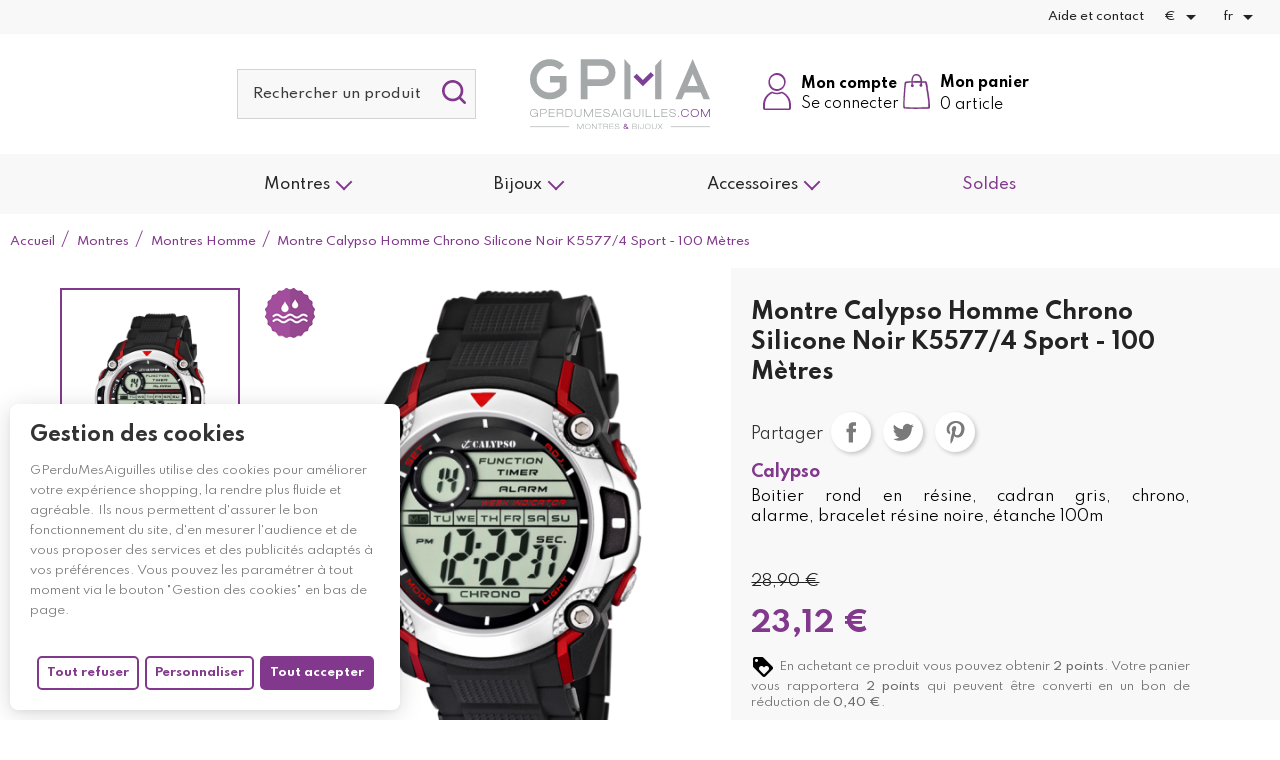

--- FILE ---
content_type: text/html; charset=utf-8
request_url: https://gperdumesaiguilles.com/fr/montres-homme/6998-montre-calypso-homme-chrono-silicone-noir-k55774-sport-100-metres-8430622530890.html
body_size: 31387
content:
<!doctype html>
<html lang="fr">

<head>
    
        <link rel="stylesheet" href="https://use.typekit.net/fut5syg.css">
  <link rel="preconnect" href="https://fonts.googleapis.com/" crossorigin>
  <link rel="preload" as="style" href="https://fonts.googleapis.com/css2?family=Petit+Formal+Script:ital,wght@0,400&amp;family=Spartan:ital,wght@0,300;0,400;0,500;0,700&amp;display=swap">
  <link rel="stylesheet" href="https://fonts.googleapis.com/css2?family=Petit+Formal+Script:ital,wght@0,400&amp;family=Spartan:ital,wght@0,300;0,400;0,500;0,700&amp;display=swap" media="print" onload="this.media='all'" />


    <meta charset="utf-8">


    <meta http-equiv="x-ua-compatible" content="ie=edge">



    <link rel="canonical" href="https://gperdumesaiguilles.com/fr/montres-homme/6998-montre-calypso-homme-chrono-silicone-noir-k55774-sport-100-metres-8430622530890.html">

    <title>Montre Calypso homme noir K5577/4 sport 10 atm-GPerduMesAiguilles.com</title>
    
          <script>
    const bwatarteaucitronArrayJs = {"mainTitleTranslatable":"Gestion des cookies","mainDescriptionTranslatable":"<p>GPerduMesAiguilles utilise des cookies pour am\u00e9liorer votre exp\u00e9rience shopping, la rendre plus fluide et agr\u00e9able. Ils nous permettent d'assurer le bon fonctionnement du site, d'en mesurer l'audience et de vous proposer des services et des publicit\u00e9s adapt\u00e9s \u00e0 vos pr\u00e9f\u00e9rences. Vous pouvez les param\u00e9trer \u00e0 tout moment via le bouton \"Gestion des cookies\" en bas de page.<\/p>","declineAllIsMinized":false,"alwaysEnableTranslatable":"Toujours actif"};
  </script>

  <link rel="preload" href="https://tarteaucitron.io/load.js?domain=gperdumesaiguilles.com&amp;uuid=b3b69256f6f092c4fb87242f4eb9504855d8c2f5" as="script">
  <link rel="dns-prefetch" href="//tarteaucitron.io">
  <link rel="preconnect" href="https://tarteaucitron.io" crossorigin="">
  <script src="https://tarteaucitron.io/load.js?domain=gperdumesaiguilles.com&amp;uuid=b3b69256f6f092c4fb87242f4eb9504855d8c2f5"></script>

      <link rel="stylesheet" href="/modules/bwatarteaucitron/views/assets/css/theme-bwa.css" type="text/css" media="all">
  
      <script type="text/javascript" src="/modules/bwatarteaucitron/views/assets/js/front.js"></script>
  

      <script type="text/javascript" src="/modules/bwatarteaucitron/views/assets/js/theme-bwa.js"></script>
  

    
    <meta name="description" content="Boitier rond en résine, cadran gris, chrono, alarme, bracelet résine noire, étanche 100m">
    <meta name="keywords" content="">
    
        
    

            <link rel="canonical" href="https://gperdumesaiguilles.com/fr/montres-homme/6998-montre-calypso-homme-chrono-silicone-noir-k55774-sport-100-metres-8430622530890.html">
        
                    <link rel="alternate" href="https://gperdumesaiguilles.com/fr/montres-homme/6998-montre-calypso-homme-chrono-silicone-noir-k55774-sport-100-metres-8430622530890.html" hreflang="fr">
                    <link rel="alternate" href="https://gperdumesaiguilles.com/de/montre-homme/6998-montre-calypso-homme-chrono-silicone-noir-k55774-sport-100-metres-8430622530890.html" hreflang="de-de">
                    <link rel="alternate" href="https://gperdumesaiguilles.com/es/montre-homme/6998-montre-calypso-homme-chrono-silicone-noir-k55774-sport-100-metres-8430622530890.html" hreflang="es-es">
                    <link rel="alternate" href="https://gperdumesaiguilles.com/it/montre-homme/6998-montre-calypso-homme-chrono-silicone-noir-k55774-sport-100-metres-8430622530890.html" hreflang="it-it">
                    <link rel="alternate" href="https://gperdumesaiguilles.com/en/mens-watches/6998-montre-calypso-homme-chrono-silicone-noir-k55774-sport-100-metres-8430622530890.html" hreflang="en-us">
                    <link rel="alternate" href="https://gperdumesaiguilles.com/nl/montres-homme/6998-montre-calypso-homme-chrono-silicone-noir-k55774-sport-100-metres-8430622530890.html" hreflang="nl">
                    <link rel="alternate" href="https://gperdumesaiguilles.com/be/montres-homme/6998-montre-calypso-homme-chrono-silicone-noir-k55774-sport-100-metres-8430622530890.html" hreflang="be-FR">
            

    


<meta property="og:title" content="Montre Calypso homme noir K5577/4 sport 10 atm-GPerduMesAiguilles.com"/>
<meta property="og:description" content="Boitier rond en résine, cadran gris, chrono, alarme, bracelet résine noire, étanche 100m"/>
<meta property="og:type" content="website"/>
<meta property="og:url" content="https://gperdumesaiguilles.com/fr/montres-homme/6998-montre-calypso-homme-chrono-silicone-noir-k55774-sport-100-metres-8430622530890.html"/>
<meta property="og:site_name" content="GPerduMesAiguilles.com"/>

                        <meta property="og:image" content="https://gperdumesaiguilles.com/56869-large_default/montre-calypso-homme-chrono-silicone-noir-k55774-sport-100-metres.jpg"/>
                    <meta property="og:image" content="https://gperdumesaiguilles.com/56868-large_default/montre-calypso-homme-chrono-silicone-noir-k55774-sport-100-metres.jpg"/>
            <script type="application/ld+json">
{
    "@context" : "http://schema.org",
    "@type" : "Organization",
    "name" : "GPerduMesAiguilles.com",
    "url" : "https://gperdumesaiguilles.com/fr/",
    "logo" : {
        "@type":"ImageObject",
        "url":"https://gperdumesaiguilles.comhttps://gperdumesaiguilles.com/img/prestashop-logo-1607952000.jpg"
    },
    "sameAs": [
    "https://www.instagram.com/gperdumesaiguilles/",
    "https://www.facebook.com/Gperdumesaiguilles/",
    "https://www.twitter.com/GPerduMesAig",
    "https://www.linkedin.com/company/gperdumesaiguilles/"
  ]
}


</script>

<script type="application/ld+json">
{
    "@context":"http://schema.org",
    "@type":"WebPage",
    "isPartOf": {
        "@type":"WebSite",
        "url":  "https://gperdumesaiguilles.com/fr/",
        "name": "GPerduMesAiguilles.com"
    },
    "name": "Montre Calypso homme noir K5577/4 sport 10 atm-GPerduMesAiguilles.com",
    "url":  "https://gperdumesaiguilles.com/fr/montres-homme/6998-montre-calypso-homme-chrono-silicone-noir-k55774-sport-100-metres-8430622530890.html"
}



</script>

    <script type="application/ld+json">
    {
    "@context": "http://schema.org/",
    "@type": "Product",
    "url": "https://gperdumesaiguilles.com/fr/montres-homme/6998-montre-calypso-homme-chrono-silicone-noir-k55774-sport-100-metres-8430622530890.html",
    "name": "Montre Calypso Homme Chrono Silicone Noir K5577/4 Sport - 100 Mètres",
    "description": "Boitier rond en résine, cadran gris, chrono, alarme, bracelet résine noire, étanche 100m",
    "category": "Montres Homme",
    "image" :"https://gperdumesaiguilles.com/56869-home_default/montre-calypso-homme-chrono-silicone-noir-k55774-sport-100-metres.jpg",	"sku": "6998",	"mpn": "K5577/4",    "brand": {
        "@type": "Brand",
        "name": "Calypso"
    },                        "offers": {
            "@type": "Offer",
            "priceCurrency": "EUR",
            "name": "Montre Calypso Homme Chrono Silicone Noir K5577/4 Sport - 100 Mètres",
            "price": "23.12",
            "url": "https://gperdumesaiguilles.com/fr/montres-homme/6998-montre-calypso-homme-chrono-silicone-noir-k55774-sport-100-metres-8430622530890.html",
            "priceValidUntil": "2026-02-01",
                        "image": ["https://gperdumesaiguilles.com/56869-large_default/montre-calypso-homme-chrono-silicone-noir-k55774-sport-100-metres.jpg","https://gperdumesaiguilles.com/56868-large_default/montre-calypso-homme-chrono-silicone-noir-k55774-sport-100-metres.jpg"],
                                "gtin13": "8430622530890",
                        "sku": "K5577/4",
                                "availability": "http://schema.org/InStock",
            "seller": {
                "@type": "Organization",
                "name": "GPerduMesAiguilles.com"
            }
        }
    
}



    </script>
    <script type="application/ld+json">
    {
    "@context": "https://schema.org",
    "@type": "BreadcrumbList",
    "itemListElement": [
        {
    "@type": "ListItem",
    "position": 1,
    "name": "Accueil",
    "item": "https://gperdumesaiguilles.com/fr/"
    },            {
    "@type": "ListItem",
    "position": 2,
    "name": "Montres",
    "item": "https://gperdumesaiguilles.com/fr/48-montres"
    },            {
    "@type": "ListItem",
    "position": 3,
    "name": "Montres Homme",
    "item": "https://gperdumesaiguilles.com/fr/5-montres-homme"
    },            {
    "@type": "ListItem",
    "position": 4,
    "name": "Montre Calypso Homme Chrono Silicone Noir K5577/4 Sport - 100 Mètres",
    "item": "https://gperdumesaiguilles.com/fr/montres-homme/6998-montre-calypso-homme-chrono-silicone-noir-k55774-sport-100-metres-8430622530890.html"
    }        ]
    }

    </script>



    


    <meta name="viewport" content="width=device-width, initial-scale=1">



    <link rel="icon" type="image/vnd.microsoft.icon" href="https://gperdumesaiguilles.com/img/favicon.ico?1679055679">
    <link rel="shortcut icon" type="image/x-icon" href="https://gperdumesaiguilles.com/img/favicon.ico?1679055679">



              <link rel="stylesheet" href="https://gperdumesaiguilles.com/modules/blockreassurance/views/dist/front.css?v=1.0.0" type="text/css" media="all">
          <link rel="stylesheet" href="/modules/ps_checkout/views/css/payments.css?version=3.6.3&amp;v=1.0.0" type="text/css" media="all">
          <link rel="stylesheet" href="https://gperdumesaiguilles.com/modules/ps_socialfollow/views/css/ps_socialfollow.css?v=1.0.0" type="text/css" media="all">
          <link rel="stylesheet" href="https://gperdumesaiguilles.com/modules/alma/views/css/alma-product.css?v=1.0.0" type="text/css" media="all">
          <link rel="stylesheet" href="https://cdn.jsdelivr.net/npm/@alma/widgets@3.x.x/dist/widgets.min.css?v=1.0.0" type="text/css" media="all">
          <link rel="stylesheet" href="https://gperdumesaiguilles.com/modules/relatedproducts//views/css/relatedproducts-classic.css?v=1.0.0" type="text/css" media="all">
          <link rel="stylesheet" href="https://gperdumesaiguilles.com/modules/relatedproducts//views/css/relatedproducts-global.css?v=1.0.0" type="text/css" media="all">
          <link rel="stylesheet" href="https://gperdumesaiguilles.com/modules/relatedproducts//views/css/relatedproducts-column.css?v=1.0.0" type="text/css" media="all">
          <link rel="stylesheet" href="https://gperdumesaiguilles.com/modules/relatedproducts//views/css/vendor/busy-load/app.min.css?v=1.0.0" type="text/css" media="all">
          <link rel="stylesheet" href="https://gperdumesaiguilles.com/modules/ndk_advanced_custom_fields/views/css/front.css?v=1.0.0" type="text/css" media="all">
          <link rel="stylesheet" href="https://gperdumesaiguilles.com/modules/ndk_advanced_custom_fields/views/css/order.css?v=1.0.0" type="text/css" media="all">
          <link rel="stylesheet" href="https://gperdumesaiguilles.com/modules/bwa_captcha/views/css/bwa_captcha.css?v=1.0.0" type="text/css" media="all">
          <link rel="stylesheet" href="https://gperdumesaiguilles.com/modules/ybc_instagram/views/css/ets.fancybox.css?v=1.0.0" type="text/css" media="all">
          <link rel="stylesheet" href="https://gperdumesaiguilles.com/modules/ybc_instagram/views/css/instagram.css?v=1.0.0" type="text/css" media="all">
          <link rel="stylesheet" href="https://gperdumesaiguilles.com/modules/ybc_instagram/views/css/fix17.css?v=1.0.0" type="text/css" media="all">
          <link rel="stylesheet" href="https://gperdumesaiguilles.com/modules/ybc_instagram/views/css/slick.css?v=1.0.0" type="text/css" media="all">
          <link rel="stylesheet" href="https://gperdumesaiguilles.com/modules/advancedpopupcreator/views/css/advancedpopup-front.css?v=1.0.0" type="text/css" media="all">
          <link rel="stylesheet" href="https://gperdumesaiguilles.com/modules/ambjolisearch/views/css/jolisearch-common.css?v=1.0.0" type="text/css" media="all">
          <link rel="stylesheet" href="https://gperdumesaiguilles.com/modules/ambjolisearch/views/css/jolisearch-finder.css?v=1.0.0" type="text/css" media="all">
          <link rel="stylesheet" href="https://gperdumesaiguilles.com/modules/hicarouselspack/views/css/owl.carousel.min2.css?v=1.0.0" type="text/css" media="all">
          <link rel="stylesheet" href="https://gperdumesaiguilles.com/modules/hicarouselspack/views/css/owl.theme.default.min2.css?v=1.0.0" type="text/css" media="all">
          <link rel="stylesheet" href="https://gperdumesaiguilles.com/modules/hicarouselspack/views/css/carouselspack_front.css?v=1.0.0" type="text/css" media="all">
          <link rel="stylesheet" href="https://gperdumesaiguilles.com/modules/hicarouselspack/views/css/carouselspack_front1.6.css?v=1.0.0" type="text/css" media="all">
          <link rel="stylesheet" href="https://gperdumesaiguilles.com/modules/hicarouselspack/views/css/custom.css?v=1.0.0" type="text/css" media="all">
          <link rel="stylesheet" href="https://gperdumesaiguilles.com/themes/bwaV2/modules/ndk_steppingpack/views/css/front.css?v=1.0.0" type="text/css" media="all">
          <link rel="stylesheet" href="https://gperdumesaiguilles.com/themes/bwaV2/modules/ndk_steppingpack/views/css/loader.css?v=1.0.0" type="text/css" media="all">
          <link rel="stylesheet" href="https://gperdumesaiguilles.com/modules/socialloginmodule/views/css/front.css?v=1.0.0" type="text/css" media="all">
          <link rel="stylesheet" href="https://gperdumesaiguilles.com/modules/socialloginmodule/views/css/bootstrap-social.css?v=1.0.0" type="text/css" media="all">
          <link rel="stylesheet" href="https://gperdumesaiguilles.com/modules/socialloginmodule/views/css/font-awesome.min.css?v=1.0.0" type="text/css" media="all">
          <link rel="stylesheet" href="https://gperdumesaiguilles.com/modules/steavisgarantis/views/css/style.css?v=1.0.0" type="text/css" media="all">
          <link rel="stylesheet" href="https://gperdumesaiguilles.com/js/jquery/ui/themes/base/minified/jquery-ui.min.css?v=1.0.0" type="text/css" media="all">
          <link rel="stylesheet" href="https://gperdumesaiguilles.com/js/jquery/ui/themes/base/minified/jquery.ui.theme.min.css?v=1.0.0" type="text/css" media="all">
          <link rel="stylesheet" href="https://gperdumesaiguilles.com/js/jquery/plugins/fancybox/jquery.fancybox.css?v=1.0.0" type="text/css" media="all">
          <link rel="stylesheet" href="https://gperdumesaiguilles.com/modules/bwacustomcards/views/assets/css/front/front.css?v=1.0.0" type="text/css" media="all">
          <link rel="stylesheet" href="https://gperdumesaiguilles.com/modules/ps_imageslider/css/homeslider.css?v=1.0.0" type="text/css" media="all">
          <link rel="stylesheet" href="https://gperdumesaiguilles.com/modules/bwa_progressdeliverybar/css/style.css?v=1.0.0" type="text/css" media="all">
          <link rel="stylesheet" href="https://gperdumesaiguilles.com/themes/bwaV2/assets/css/prestashop_custom_bootstrap.css?v=1.0.0" type="text/css" media="all">
          <link rel="stylesheet" href="https://gperdumesaiguilles.com/themes/bwaV2/assets/css/theme.css?v=1.0.0" type="text/css" media="all">
          <link rel="stylesheet" href="https://gperdumesaiguilles.com/themes/bwaV2/assets/css/libs/slick/slick.css?v=1.0.0" type="text/css" media="all">
          <link rel="stylesheet" href="https://gperdumesaiguilles.com/themes/bwaV2/assets/css/libs/select2/select2.min.css?v=1.0.0" type="text/css" media="all">
          <link rel="stylesheet" href="https://gperdumesaiguilles.com/themes/bwaV2/assets/css/libs/aos/aos.css?v=1.0.0" type="text/css" media="all">
          <link rel="stylesheet" href="https://gperdumesaiguilles.com/themes/bwaV2/assets/css/libs/swiper/swiper.min.css?v=1.0.0" type="text/css" media="all">
          <link rel="stylesheet" href="https://gperdumesaiguilles.com/themes/bwaV2/assets/css/libs/accordionsJs/accordions.min.css?v=1.0.0" type="text/css" media="all">
          <link rel="stylesheet" href="https://gperdumesaiguilles.com/themes/bwaV2/assets/css/bwa/vars.css?v=1.0.0" type="text/css" media="all">
          <link rel="stylesheet" href="https://gperdumesaiguilles.com/themes/bwaV2/assets/css/bwa/global.css?v=1.0.0" type="text/css" media="all">
          <link rel="stylesheet" href="https://gperdumesaiguilles.com/themes/bwaV2/assets/css/bwa/components.css?v=1.0.0" type="text/css" media="all">
          <link rel="stylesheet" href="https://gperdumesaiguilles.com/themes/bwaV2/assets/css/bwa/fonts.css?v=1.0.0" type="text/css" media="all">
          <link rel="stylesheet" href="https://gperdumesaiguilles.com/themes/bwaV2/assets/css/bwa/header/header.css?v=1.0.0" type="text/css" media="all">
          <link rel="stylesheet" href="https://gperdumesaiguilles.com/themes/bwaV2/assets/css/bwa/header/header_resp.css?v=1.0.0" type="text/css" media="all">
          <link rel="stylesheet" href="https://gperdumesaiguilles.com/themes/bwaV2/assets/css/bwa/footer/footer.css?v=1.0.0" type="text/css" media="all">
          <link rel="stylesheet" href="https://gperdumesaiguilles.com/themes/bwaV2/assets/css/bwa/footer/footer_resp.css?v=1.0.0" type="text/css" media="all">
          <link rel="stylesheet" href="https://gperdumesaiguilles.com/themes/bwaV2/assets/css/bwa/product_min.css?v=1.0.0" type="text/css" media="all">
          <link rel="stylesheet" href="https://gperdumesaiguilles.com/themes/bwaV2/assets/css/bwa/add_to_cart_modal.css?v=1.0.0" type="text/css" media="all">
          <link rel="stylesheet" href="https://gperdumesaiguilles.com/themes/bwaV2/assets/css/bwa/header/templates/custom.css?v=1.0.0" type="text/css" media="all">
          <link rel="stylesheet" href="https://gperdumesaiguilles.com/themes/bwaV2/assets/css/bwa/header/header_actions_footer.css?v=1.0.0" type="text/css" media="all">
          <link rel="stylesheet" href="https://gperdumesaiguilles.com/themes/bwaV2/assets/css/bwa/productPage/productPage.css?v=1.0.0" type="text/css" media="all">
          <link rel="stylesheet" href="https://gperdumesaiguilles.com/themes/bwaV2/assets/css/bwa/productPage/productPage_resp.css?v=1.0.0" type="text/css" media="all">
          <link rel="stylesheet" href="https://gperdumesaiguilles.com/modules/bwa_menu/views/assets/css/front/bwa_menu.css?v=1.0.0" type="text/css" media="all">
          <link rel="stylesheet" href="https://gperdumesaiguilles.com/modules/bwa_menu/views/assets/css/front/resp/bwa_menu.css?v=1.0.0" type="text/css" media="all">
          <link rel="stylesheet" href="https://gperdumesaiguilles.com/modules/bwa_menu/views/assets/css/front/bwa_menu-template_3.css?v=1.0.0" type="text/css" media="all">
          <link rel="stylesheet" href="https://gperdumesaiguilles.com/modules/bwa_menu/views/assets/css/front/resp/bwa_menu-template_3.css?v=1.0.0" type="text/css" media="all">




    

  <script type="text/javascript">
        var BwaMenu_menuAnimationDelay = 400;
        var BwaMenu_useMobileDetect = true;
        var Chronopost = {"ajax_endpoint":"https:\/\/gperdumesaiguilles.com\/fr\/module\/chronopost\/ajax?ajax=1"};
        var WhatYouCan = "Vous devez compl\u00e9ter cette \u00e9tape";
        var WhatYouWant = "Que souhaitez-vous faire?";
        var addProductPrice = "1";
        var additionnalText = "Options : ";
        var ajaxUrl = "https:\/\/gperdumesaiguilles.com\/modules\/ndk_steppingpack\/ajaxCheckCart.php";
        var ajaxUrlProducts = "https:\/\/gperdumesaiguilles.com\/modules\/ndk_steppingpack\/ajax-getProducts.php";
        var allText = "Tous";
        var allowBuyWhenOutOfStock = true;
        var allowEdit = "0";
        var applyText = "Appliquer";
        var baseDir = "https:\/\/gperdumesaiguilles.com\/";
        var baseUri = "https:\/\/gperdumesaiguilles.com\/";
        var baseUrl = "https:\/\/gperdumesaiguilles.com\/";
        var base_productText = "Produit de base";
        var base_url = "https:\/\/gperdumesaiguilles.com\/";
        var btPixel = {"btnAddToWishlist":"a[id=\"wishlist_button\"]","btnOrder":".btn-primary","tagContent":{"sPixel":"2739546749625498","aDynTags":{"content_type":{"label":"content_type","value":"product"},"content_ids":{"label":"content_ids","value":"FR6998"},"value":{"label":"value","value":23.12},"currency":{"label":"currency","value":"EUR"},"content_name":{"label":"content_name","value":"Montre Calypso Homme Chrono Silicone Noir K5577\/4 Sport - 100 M\u00e8tres"},"content_category":{"label":"content_category","value":"Montres Homme"}},"sCR":"\n","aTrackingType":{"label":"tracking_type","value":"ViewContent"},"sJsObjName":"oPixelFacebook"},"pixel_id":"2739546749625498","bUseConsent":"0","iConsentConsentLvl":0,"bConsentHtmlElement":"","bConsentHtmlElementSecond":"","bUseAxeption":"0","token":"8861d2e82c1e5b584495873265070172","ajaxUrl":"https:\/\/gperdumesaiguilles.com\/fr\/module\/facebookproductad\/ajax","external_id":0,"useAdvancedMatching":false,"advancedMatchingData":false,"eventId":9364,"fbdaSeparator":"v","pixelCurrency":"EUR","comboExport":"0","prefix":"","prefixLang":"FR","useConversionApi":"0","useApiForPageView":"0","currentPage":"product","id_order":false};
        var bwa_captcha_sitekey = "6LfxfYAaAAAAAKHTxjngcx_4h9CNIVsdSowTfYtC";
        var caracterText = "Personnage";
        var charsLeftText = "caract\u00e8res restants";
        var contentOnly = "false";
        var continueText = "Ajouter un autre produit";
        var currencyFormat17 = "2";
        var currencySign = "\u20ac";
        var cusText = "Personnalisation";
        var designerImgText = "Image";
        var designerRemoveText = "supprimer";
        var designerTextText = "Texte";
        var designerUploadText = "Image";
        var designerValue = "Voir image";
        var detailText = "D\u00e9tails";
        var disableLoader = "1";
        var displayPriceHT = "0";
        var editConfig = "0";
        var editText = "Enregistrer la configuration";
        var fillText = "Merci de renseigner toutes les valeurs";
        var filterText = "Filtrer";
        var footerIsFixed = false;
        var fullText = "Vous avez atteitn le nombre maximal de produits dans cette \u00e9tape";
        var full_cldr_language_code = "EN";
        var header = {"fullscreen":true,"template":"custom","variant":"","actionsStickyFooter":true};
        var hoverThumbChangeCover = true;
        var in_stock_text = "En stock";
        var isFields = "1";
        var isPsVersion17 = true;
        var jolisearch = {"amb_joli_search_action":"https:\/\/gperdumesaiguilles.com\/fr\/jolisearch","amb_joli_search_link":"https:\/\/gperdumesaiguilles.com\/fr\/jolisearch","amb_joli_search_controller":"jolisearch","blocksearch_type":"top","show_cat_desc":0,"ga_acc":0,"id_lang":1,"url_rewriting":1,"use_autocomplete":2,"minwordlen":3,"l_products":"Nos produits","l_manufacturers":"Nos marques","l_suppliers":"Nos fournisseurs","l_categories":"Nos cat\u00e9gories","l_no_results_found":"Aucun produit ne correspond \u00e0 cette recherche","l_more_results":"Montrer tous les r\u00e9sultats \u00bb","ENT_QUOTES":3,"jolisearch_position":{"my":"right top","at":"right bottom","collision":"flipfit none"},"classes":"ps17","display_manufacturer":"","display_supplier":"","display_category":"","use_mobile_ux":"","mobile_media_breakpoint":"576","mobile_opening_selector":"","show_add_to_cart_button":"","add_to_cart_button_style":1,"show_features":"","feature_ids":[],"show_feature_values_only":true,"show_price":"1","theme":"finder"};
        var labelTotal = "Total : ";
        var labelTotalHT = "Total HT : ";
        var lazyImgDefault = "https:\/\/gperdumesaiguilles.com\/modules\/ndk_advanced_custom_fields\/views\/img\/lazy.jpg";
        var lazyload = true;
        var letOpen = "0";
        var lineven_rlp = {"datas":{"refresh_mode":"NOTHING","refresh_delay":"300","partners_reviews_module":false,"partners_reviews_module_grade_url":""},"id":"114","name":"relatedproducts","is_test_mode":0,"ajax":[],"urls":{"service_dispatcher_url":"https:\/\/gperdumesaiguilles.com\/fr\/module\/relatedproducts\/servicedispatcher","service_dispatcher_ssl_url":"https:\/\/gperdumesaiguilles.com\/fr\/module\/relatedproducts\/servicedispatcher","short_url":"modules\/relatedproducts\/","base_url":"\/modules\/relatedproducts\/","css_url":"\/modules\/relatedproducts\/views\/css\/","cart_url":"https:\/\/gperdumesaiguilles.com\/fr\/panier?action=show","order_url":"https:\/\/gperdumesaiguilles.com\/fr\/commande"}};
        var linkLoyaltyAjax = "https:\/\/gperdumesaiguilles.com\/fr\/module\/totloyaltyadvanced\/ajaxloyaltypoints";
        var loadingText = "Cr\u00e9ation de votre produit en cours ...";
        var makeItFloat = "0";
        var makeSlide = "0";
        var mobile_detect = {"isMobile":false,"isTablet":false,"get_device":1};
        var nbOfThumbNeededForSlide = 3;
        var ndk_disableAutoScroll = "1";
        var ndk_taxe_rate = "20";
        var nextText = "Allez \u00e0 l\u2019\u00e9tape suivante";
        var optionnalText = "Ajouter un produit optionnel";
        var orderLink = "\/\/gperdumesaiguilles.com\/fr\/panier?action=show";
        var orderText = "Passez la commande";
        var out_of_stock_text = "\u00c9puis\u00e9";
        var page_name = "product";
        var pixel_fc = "https:\/\/gperdumesaiguilles.com\/fr\/module\/pspixel\/FrontAjaxPixel";
        var prestashop = {"cart":{"products":[],"totals":{"total":{"type":"total","label":"Total","amount":0,"value":"0,00\u00a0\u20ac"},"total_including_tax":{"type":"total","label":"Total TTC","amount":0,"value":"0,00\u00a0\u20ac"},"total_excluding_tax":{"type":"total","label":"Total HT :","amount":0,"value":"0,00\u00a0\u20ac"}},"subtotals":{"products":{"type":"products","label":"Sous-total","amount":0,"value":"0,00\u00a0\u20ac"},"discounts":null,"shipping":{"type":"shipping","label":"Livraison","amount":0,"value":""},"tax":null},"products_count":0,"summary_string":"0 articles","vouchers":{"allowed":1,"added":[]},"discounts":[],"minimalPurchase":0,"minimalPurchaseRequired":""},"currency":{"id":1,"name":"Euro","iso_code":"EUR","iso_code_num":"978","sign":"\u20ac"},"customer":{"lastname":null,"firstname":null,"email":null,"birthday":null,"newsletter":null,"newsletter_date_add":null,"optin":null,"website":null,"company":null,"siret":null,"ape":null,"is_logged":false,"gender":{"type":null,"name":null},"addresses":[]},"language":{"name":"Fran\u00e7ais (French)","iso_code":"fr","locale":"fr-FR","language_code":"fr","is_rtl":"0","date_format_lite":"d\/m\/Y","date_format_full":"d\/m\/Y H:i:s","id":1},"page":{"title":"","canonical":"https:\/\/gperdumesaiguilles.com\/fr\/montres-homme\/6998-montre-calypso-homme-chrono-silicone-noir-k55774-sport-100-metres-8430622530890.html","meta":{"title":"Montre Calypso homme noir K5577\/4 sport 10 atm-GPerduMesAiguilles.com","description":"Boitier rond en r\u00e9sine, cadran gris, chrono, alarme,\u00a0bracelet\u00a0r\u00e9sine noire, \u00e9tanche 100m","keywords":"","robots":"index"},"page_name":"product","body_classes":{"lang-fr":true,"lang-rtl":false,"country-FR":true,"currency-EUR":true,"layout-full-width":true,"page-product":true,"tax-display-enabled":true,"product-id-6998":true,"product-Montre Calypso Homme Chrono Silicone Noir K5577\/4 Sport - 100 M\u00e8tres":true,"product-id-category-5":true,"product-id-manufacturer-84":true,"product-id-supplier-0":true,"product-available-for-order":true},"admin_notifications":[]},"shop":{"name":"GPerduMesAiguilles.com","logo":"https:\/\/gperdumesaiguilles.com\/img\/prestashop-logo-1607952000.jpg","stores_icon":"https:\/\/gperdumesaiguilles.com\/img\/logo_stores.png","favicon":"https:\/\/gperdumesaiguilles.com\/img\/favicon.ico"},"urls":{"base_url":"https:\/\/gperdumesaiguilles.com\/","current_url":"https:\/\/gperdumesaiguilles.com\/fr\/montres-homme\/6998-montre-calypso-homme-chrono-silicone-noir-k55774-sport-100-metres-8430622530890.html","shop_domain_url":"https:\/\/gperdumesaiguilles.com","img_ps_url":"https:\/\/gperdumesaiguilles.com\/img\/","img_cat_url":"https:\/\/gperdumesaiguilles.com\/img\/c\/","img_lang_url":"https:\/\/gperdumesaiguilles.com\/img\/l\/","img_prod_url":"https:\/\/gperdumesaiguilles.com\/img\/p\/","img_manu_url":"https:\/\/gperdumesaiguilles.com\/img\/m\/","img_sup_url":"https:\/\/gperdumesaiguilles.com\/img\/su\/","img_ship_url":"https:\/\/gperdumesaiguilles.com\/img\/s\/","img_store_url":"https:\/\/gperdumesaiguilles.com\/img\/st\/","img_col_url":"https:\/\/gperdumesaiguilles.com\/img\/co\/","img_url":"https:\/\/gperdumesaiguilles.com\/themes\/bwaV2\/assets\/img\/","css_url":"https:\/\/gperdumesaiguilles.com\/themes\/bwaV2\/assets\/css\/","js_url":"https:\/\/gperdumesaiguilles.com\/themes\/bwaV2\/assets\/js\/","pic_url":"https:\/\/gperdumesaiguilles.com\/upload\/","pages":{"address":"https:\/\/gperdumesaiguilles.com\/fr\/adresse","addresses":"https:\/\/gperdumesaiguilles.com\/fr\/adresses","authentication":"https:\/\/gperdumesaiguilles.com\/fr\/connexion","cart":"https:\/\/gperdumesaiguilles.com\/fr\/panier","category":"https:\/\/gperdumesaiguilles.com\/fr\/index.php?controller=category","cms":"https:\/\/gperdumesaiguilles.com\/fr\/index.php?controller=cms","contact":"https:\/\/gperdumesaiguilles.com\/fr\/nous-contacter","discount":"https:\/\/gperdumesaiguilles.com\/fr\/reduction","guest_tracking":"https:\/\/gperdumesaiguilles.com\/fr\/suivi-commande-invite","history":"https:\/\/gperdumesaiguilles.com\/fr\/historique-commandes","identity":"https:\/\/gperdumesaiguilles.com\/fr\/identite","index":"https:\/\/gperdumesaiguilles.com\/fr\/","my_account":"https:\/\/gperdumesaiguilles.com\/fr\/mon-compte","order_confirmation":"https:\/\/gperdumesaiguilles.com\/fr\/confirmation-commande","order_detail":"https:\/\/gperdumesaiguilles.com\/fr\/index.php?controller=order-detail","order_follow":"https:\/\/gperdumesaiguilles.com\/fr\/suivi-commande","order":"https:\/\/gperdumesaiguilles.com\/fr\/commande","order_return":"https:\/\/gperdumesaiguilles.com\/fr\/index.php?controller=order-return","order_slip":"https:\/\/gperdumesaiguilles.com\/fr\/avoirs","pagenotfound":"https:\/\/gperdumesaiguilles.com\/fr\/page-introuvable","password":"https:\/\/gperdumesaiguilles.com\/fr\/recuperation-mot-de-passe","pdf_invoice":"https:\/\/gperdumesaiguilles.com\/fr\/index.php?controller=pdf-invoice","pdf_order_return":"https:\/\/gperdumesaiguilles.com\/fr\/index.php?controller=pdf-order-return","pdf_order_slip":"https:\/\/gperdumesaiguilles.com\/fr\/index.php?controller=pdf-order-slip","prices_drop":"https:\/\/gperdumesaiguilles.com\/fr\/promotions","product":"https:\/\/gperdumesaiguilles.com\/fr\/index.php?controller=product","search":"https:\/\/gperdumesaiguilles.com\/fr\/recherche","sitemap":"https:\/\/gperdumesaiguilles.com\/fr\/plan du site","stores":"https:\/\/gperdumesaiguilles.com\/fr\/magasins","supplier":"https:\/\/gperdumesaiguilles.com\/fr\/fournisseur","register":"https:\/\/gperdumesaiguilles.com\/fr\/connexion?create_account=1","order_login":"https:\/\/gperdumesaiguilles.com\/fr\/commande?login=1"},"alternative_langs":{"fr":"https:\/\/gperdumesaiguilles.com\/fr\/montres-homme\/6998-montre-calypso-homme-chrono-silicone-noir-k55774-sport-100-metres-8430622530890.html","de-de":"https:\/\/gperdumesaiguilles.com\/de\/montre-homme\/6998-montre-calypso-homme-chrono-silicone-noir-k55774-sport-100-metres-8430622530890.html","es-es":"https:\/\/gperdumesaiguilles.com\/es\/montre-homme\/6998-montre-calypso-homme-chrono-silicone-noir-k55774-sport-100-metres-8430622530890.html","it-it":"https:\/\/gperdumesaiguilles.com\/it\/montre-homme\/6998-montre-calypso-homme-chrono-silicone-noir-k55774-sport-100-metres-8430622530890.html","en-us":"https:\/\/gperdumesaiguilles.com\/en\/mens-watches\/6998-montre-calypso-homme-chrono-silicone-noir-k55774-sport-100-metres-8430622530890.html","nl":"https:\/\/gperdumesaiguilles.com\/nl\/montres-homme\/6998-montre-calypso-homme-chrono-silicone-noir-k55774-sport-100-metres-8430622530890.html","be-FR":"https:\/\/gperdumesaiguilles.com\/be\/montres-homme\/6998-montre-calypso-homme-chrono-silicone-noir-k55774-sport-100-metres-8430622530890.html"},"theme_assets":"\/themes\/bwaV2\/assets\/","actions":{"logout":"https:\/\/gperdumesaiguilles.com\/fr\/?mylogout="},"no_picture_image":{"bySize":{"small_default":{"url":"https:\/\/gperdumesaiguilles.com\/img\/p\/fr-default-small_default.jpg","width":98,"height":123},"cart_default":{"url":"https:\/\/gperdumesaiguilles.com\/img\/p\/fr-default-cart_default.jpg","width":125,"height":158},"pdt_180":{"url":"https:\/\/gperdumesaiguilles.com\/img\/p\/fr-default-pdt_180.jpg","width":180,"height":180},"pdt_300":{"url":"https:\/\/gperdumesaiguilles.com\/img\/p\/fr-default-pdt_300.jpg","width":300,"height":300},"pdt_360":{"url":"https:\/\/gperdumesaiguilles.com\/img\/p\/fr-default-pdt_360.jpg","width":360,"height":360},"home_default":{"url":"https:\/\/gperdumesaiguilles.com\/img\/p\/fr-default-home_default.jpg","width":420,"height":530},"medium_default":{"url":"https:\/\/gperdumesaiguilles.com\/img\/p\/fr-default-medium_default.jpg","width":458,"height":577},"pdt_540":{"url":"https:\/\/gperdumesaiguilles.com\/img\/p\/fr-default-pdt_540.jpg","width":540,"height":540},"large_default":{"url":"https:\/\/gperdumesaiguilles.com\/img\/p\/fr-default-large_default.jpg","width":800,"height":800}},"small":{"url":"https:\/\/gperdumesaiguilles.com\/img\/p\/fr-default-small_default.jpg","width":98,"height":123},"medium":{"url":"https:\/\/gperdumesaiguilles.com\/img\/p\/fr-default-pdt_360.jpg","width":360,"height":360},"large":{"url":"https:\/\/gperdumesaiguilles.com\/img\/p\/fr-default-large_default.jpg","width":800,"height":800},"legend":""}},"configuration":{"display_taxes_label":true,"display_prices_tax_incl":true,"is_catalog":false,"show_prices":true,"opt_in":{"partner":false},"quantity_discount":{"type":"discount","label":"Remise sur prix unitaire"},"voucher_enabled":1,"return_enabled":1},"field_required":[],"breadcrumb":{"links":[{"title":"Accueil","url":"https:\/\/gperdumesaiguilles.com\/fr\/"},{"title":"Montres","url":"https:\/\/gperdumesaiguilles.com\/fr\/48-montres"},{"title":"Montres Homme","url":"https:\/\/gperdumesaiguilles.com\/fr\/5-montres-homme"},{"title":"Montre Calypso Homme Chrono Silicone Noir K5577\/4 Sport - 100 M\u00e8tres","url":"https:\/\/gperdumesaiguilles.com\/fr\/montres-homme\/6998-montre-calypso-homme-chrono-silicone-noir-k55774-sport-100-metres-8430622530890.html"}],"count":4},"link":{"protocol_link":"https:\/\/","protocol_content":"https:\/\/"},"time":1768670076,"static_token":"8861d2e82c1e5b584495873265070172","token":"0329b1e738d84d9a6219e7732393d7de","debug":false};
        var priceMessage = "Pas assez de stock";
        var priceMessageSpecific = "Une remise de";
        var productDisplayAccordionsForMoreInfos = true;
        var productDisplayTabsForMoreInfos = false;
        var productDisplayTaxShippingDeliveryLabel = false;
        var productHasDividedPrice = false;
        var productHasMinusAndPlusBtn = true;
        var productHasPopupForCoverImage = false;
        var productHasZoomOnCoverImage = true;
        var productListBottom = false;
        var productListPagination = true;
        var productListTopHeader = true;
        var productListTopSort = false;
        var productMinHasAddToCart = true;
        var productMinHasDiscountAmountOrPercentage = true;
        var productMinHasDividedPrice = false;
        var productMinHasManufacturerName = true;
        var productMinHashighlightedInformations = false;
        var ps_checkout3dsEnabled = true;
        var ps_checkoutAutoRenderDisabled = false;
        var ps_checkoutCancelUrl = "https:\/\/gperdumesaiguilles.com\/fr\/module\/ps_checkout\/cancel";
        var ps_checkoutCardBrands = ["MASTERCARD","VISA","AMEX","CB_NATIONALE"];
        var ps_checkoutCardFundingSourceImg = "\/modules\/ps_checkout\/views\/img\/payment-cards.png";
        var ps_checkoutCardLogos = {"AMEX":"\/modules\/ps_checkout\/views\/img\/amex.svg","CB_NATIONALE":"\/modules\/ps_checkout\/views\/img\/cb.svg","DINERS":"\/modules\/ps_checkout\/views\/img\/diners.svg","DISCOVER":"\/modules\/ps_checkout\/views\/img\/discover.svg","JCB":"\/modules\/ps_checkout\/views\/img\/jcb.svg","MAESTRO":"\/modules\/ps_checkout\/views\/img\/maestro.svg","MASTERCARD":"\/modules\/ps_checkout\/views\/img\/mastercard.svg","UNIONPAY":"\/modules\/ps_checkout\/views\/img\/unionpay.svg","VISA":"\/modules\/ps_checkout\/views\/img\/visa.svg"};
        var ps_checkoutCartProductCount = 0;
        var ps_checkoutCheckUrl = "https:\/\/gperdumesaiguilles.com\/fr\/module\/ps_checkout\/check";
        var ps_checkoutCheckoutTranslations = {"checkout.go.back.link.title":"Retourner au tunnel de commande","checkout.go.back.label":"Tunnel de commande","checkout.card.payment":"Paiement par carte","checkout.page.heading":"R\u00e9sum\u00e9 de commande","checkout.cart.empty":"Votre panier d'achat est vide.","checkout.page.subheading.card":"Carte","checkout.page.subheading.paypal":"PayPal","checkout.payment.by.card":"Vous avez choisi de payer par carte.","checkout.payment.by.paypal":"Vous avez choisi de payer par PayPal.","checkout.order.summary":"Voici un r\u00e9sum\u00e9 de votre commande :","checkout.order.amount.total":"Le montant total de votre panier est de","checkout.order.included.tax":"(TTC)","checkout.order.confirm.label":"Veuillez finaliser votre commande en cliquant sur &quot;Je valide ma commande&quot;","paypal.hosted-fields.label.card-name":"Nom du titulaire de la carte","paypal.hosted-fields.placeholder.card-name":"Nom du titulaire de la carte","paypal.hosted-fields.label.card-number":"Num\u00e9ro de carte","paypal.hosted-fields.placeholder.card-number":"Num\u00e9ro de carte","paypal.hosted-fields.label.expiration-date":"Date d'expiration","paypal.hosted-fields.placeholder.expiration-date":"MM\/YY","paypal.hosted-fields.label.cvv":"Code de s\u00e9curit\u00e9","paypal.hosted-fields.placeholder.cvv":"XXX","payment-method-logos.title":"Paiement 100% s\u00e9curis\u00e9","express-button.cart.separator":"ou","express-button.checkout.express-checkout":"Achat rapide","error.paypal-sdk":"No PayPal Javascript SDK Instance","checkout.payment.others.link.label":"Autres moyens de paiement","checkout.payment.others.confirm.button.label":"Je valide ma commande","checkout.form.error.label":"Une erreur s'est produite lors du paiement. Veuillez r\u00e9essayer ou contacter le support.","loader-component.label.header":"Merci pour votre achat !","loader-component.label.body":"Veuillez patienter, nous traitons votre paiement","error.paypal-sdk.contingency.cancel":"Authentification du titulaire de carte annul\u00e9e, veuillez choisir un autre moyen de paiement ou essayez de nouveau.","error.paypal-sdk.contingency.error":"Une erreur est survenue lors de l'authentification du titulaire de la carte, veuillez choisir un autre moyen de paiement ou essayez de nouveau.","error.paypal-sdk.contingency.failure":"Echec de l'authentification du titulaire de la carte, veuillez choisir un autre moyen de paiement ou essayez de nouveau.","error.paypal-sdk.contingency.unknown":"L'identit\u00e9 du titulaire de la carte n'a pas pu \u00eatre v\u00e9rifi\u00e9e, veuillez choisir un autre moyen de paiement ou essayez de nouveau."};
        var ps_checkoutCheckoutUrl = "https:\/\/gperdumesaiguilles.com\/fr\/commande";
        var ps_checkoutConfirmUrl = "https:\/\/gperdumesaiguilles.com\/fr\/confirmation-commande";
        var ps_checkoutCreateUrl = "https:\/\/gperdumesaiguilles.com\/fr\/module\/ps_checkout\/create";
        var ps_checkoutCspNonce = "";
        var ps_checkoutExpressCheckoutCartEnabled = false;
        var ps_checkoutExpressCheckoutOrderEnabled = false;
        var ps_checkoutExpressCheckoutProductEnabled = false;
        var ps_checkoutExpressCheckoutSelected = false;
        var ps_checkoutExpressCheckoutUrl = "https:\/\/gperdumesaiguilles.com\/fr\/module\/ps_checkout\/ExpressCheckout";
        var ps_checkoutFundingSource = "paypal";
        var ps_checkoutFundingSourcesSorted = ["paypal"];
        var ps_checkoutHostedFieldsContingencies = "SCA_WHEN_REQUIRED";
        var ps_checkoutHostedFieldsEnabled = false;
        var ps_checkoutHostedFieldsSelected = false;
        var ps_checkoutLoaderImage = "\/modules\/ps_checkout\/views\/img\/loader.svg";
        var ps_checkoutPartnerAttributionId = "PrestaShop_Cart_PSXO_PSDownload";
        var ps_checkoutPayLaterCartPageButtonEnabled = false;
        var ps_checkoutPayLaterCategoryPageBannerEnabled = false;
        var ps_checkoutPayLaterHomePageBannerEnabled = false;
        var ps_checkoutPayLaterOrderPageBannerEnabled = false;
        var ps_checkoutPayLaterOrderPageButtonEnabled = false;
        var ps_checkoutPayLaterOrderPageMessageEnabled = false;
        var ps_checkoutPayLaterProductPageBannerEnabled = false;
        var ps_checkoutPayLaterProductPageButtonEnabled = false;
        var ps_checkoutPayLaterProductPageMessageEnabled = false;
        var ps_checkoutPayPalButtonConfiguration = null;
        var ps_checkoutPayPalOrderId = "";
        var ps_checkoutPayPalSdkConfig = {"clientId":"AXjYFXWyb4xJCErTUDiFkzL0Ulnn-bMm4fal4G-1nQXQ1ZQxp06fOuE7naKUXGkq2TZpYSiI9xXbs4eo","merchantId":"H8FPCBSTUR3Z2","currency":"EUR","intent":"capture","commit":"false","vault":"false","integrationDate":"2022-14-06","dataPartnerAttributionId":"PrestaShop_Cart_PSXO_PSDownload","dataCspNonce":"","dataEnable3ds":"true","disableFunding":"bancontact,blik,card,eps,giropay,ideal,mybank,p24,paylater","components":"marks,funding-eligibility"};
        var ps_checkoutPayWithTranslations = {"paypal":"Payer avec un compte PayPal"};
        var ps_checkoutPaymentMethodLogosTitleImg = "\/modules\/ps_checkout\/views\/img\/lock_checkout.svg";
        var ps_checkoutRenderPaymentMethodLogos = true;
        var ps_checkoutValidateUrl = "https:\/\/gperdumesaiguilles.com\/fr\/module\/ps_checkout\/validate";
        var ps_checkoutVersion = "3.6.3";
        var ps_version = "1.7";
        var psemailsubscription_subscription = "https:\/\/gperdumesaiguilles.com\/fr\/module\/ps_emailsubscription\/subscription";
        var psr_icon_color = "#F19D76";
        var quantityAvailable = "1";
        var refProd = "0";
        var resetText = "ok";
        var savedtext = "Enregistr\u00e9";
        var selectLayer = "choisir un calque";
        var showHdPreview = "0";
        var showImgPreview = "0";
        var showImgTooltips = "0";
        var showQuicknav = "0";
        var showRecap = "0";
        var showSocialTools = "0";
        var stockManagement = "1";
        var stock_management = 1;
        var submitBtnText = "Ajouter au panier";
        var tagslabel = "ajoutez vos mots-cl\u00e9s";
        var templateType = "0";
        var textMaxQuantity = "avec ces options vous pouvez commander un maximum de ";
        var thumbSlideOnCoverLeft = true;
        var timelineText = "Prix\/Quantit\u00e9";
        var toggleCloseText = "Masquer";
        var toggleOpenText = "Afficher";
        var underwearText = "Underwear";
      </script>
    

    <script async src="https://www.googletagmanager.com/gtag/js?id=G-Q5XPVSN09M"></script>
    <script>
        
            window.dataLayer = window.dataLayer || [];
            function gtag(){dataLayer.push(arguments);}
            gtag('js', new Date());

            gtag('config', 'G-Q5XPVSN09M');
        
    </script>

    <script async="true" type="text/javascript" src="https://s.kk-resources.com/leadtag.js" ></script>



     <!--Module: ybc_instagram -->
<script type="text/javascript">
    var ybcInsTransNext = "Suivant";
    var ybcInsTransBack = "Retour";
    var ybcInsTransLikes = "Aime";
    var ybcInsTransClickVideo = "Cliquez ici pour ouvrir cette vidéo sur Instagram";
    var ybcInsTransClickImage = "Cliquez ici pour ouvrir cette image sur Instagram";
    var ybcInsTransInstagram = "Instagram";
    var ybcInsTransMorePhoto = "Plus de photos";
        var YBC_INS_ENABLE_SIDEBAR = 1;
        var YBC_INS_ENABLE_POPUP_SLIDER = 1;
        var YBC_INS_SLIDER_HOOK = 'custom';
        var YBC_INS_GALLERY_DISPLAY_TYPE = 'grid';
        var YBC_INS_GALLERY_LAZY = 1;
        var YBC_INS_GALLERY_DISPLAY_FULL_WIDTH = 0;
        var YBC_INS_GALLERY_LOADMORE_TYPE = 'button';
        var YBC_INS_POPP_PER_ROW_DESKTOP = 4;
        var YBC_INS_POPP_PER_ROW_TABLET = 4;
        var YBC_INS_POPP_PER_ROW_MOBILE = 1;
        var YBC_INS_POPP_ITEM_SPACING = 5;
        var YBC_INS_POPP_HOOK_TO = 'footer_product';
        var YBC_INS_POPP_DISPLAY_TYPE = 'carousel';
        var YBC_INS_POPP_AUTOPLAY_CAROUSEL = 1;
        var YBC_INS_POPP_CAROUSEL_SPEED = 2000;
        var YBC_INS_POPP_LAZY = 1;
        var YBC_INS_POPP_LOADMORE_TYPE = 'button';
        var YBC_INS_POPP_ENABLED = 1;
        var YBC_INS_TAG_PER_ROW_DESKTOP = 4;
        var YBC_INS_TAG_PER_ROW_TABLET = 4;
        var YBC_INS_TAG_PER_ROW_MOBILE = 1;
        var YBC_INS_TAG_ITEM_SPACING = 5;
        var YBC_INS_TAG_DISPLAY_TYPE = 'grid';
        var YBC_INS_TAG_LAZY = 1;
        var YBC_INS_TAG_DISPLAY_FULL_WIDTH = 0;
        var YBC_INS_TAG_LOADMORE_TYPE = 'button';
        var YBC_INS_DISPLAY_NAME = '';
        var YBC_INS_URL = '';
        var YBC_INS_FOLLOWING_BUTTON = 'Suis nous sur instagram';
        var YBC_INS_GRAB_IT_BUTTON_PHOTO = 'Voir la photo';
        var YBC_INS_GALLERY_ITEM_SPACING = 5;
        var YBC_INS_GALLERY_PER_ROW_DESKTOP = 4;
        var YBC_INS_GALLERY_PER_ROW_TABLET = 4;
        var YBC_INS_GALLERY_PER_ROW_MOBILE = 1;
        var YBC_INS_DISPLAY_LIKE_COUNT = 1;
        var YBC_INS_DISPLAY_DESCRIPTION = 1;
        var YBC_INS_DISPLAY_SHOPNOW = 1;
        var YBC_INS_GALLERY_NUMBER = 0;
        var YBC_INS_GALLERY_LOADMORE = 1;
        YBC_INS_URL_AJAX = "/?fc=module&module=ybc_instagram&controller=next";</script>

<!--/Module: ybc_instagram --><script type="text/javascript" style="display: none">
	//Common vars
    var apc_link = "https://gperdumesaiguilles.com/fr/module/advancedpopupcreator/popup";
    var apc_token = "8861d2e82c1e5b584495873265070172";
    var apc_product = "6998";
    var apc_category = "0";
    var apc_supplier = "0";
    var apc_manufacturer = "0";
    var apc_cms = "";
    var apc_controller = "product";
    var apc_exit_popups = 0;
</script>
<script async src="https://www.googletagmanager.com/gtag/js?id=UA-39043638-1"></script>
<script>
  window.dataLayer = window.dataLayer || [];
  function gtag(){dataLayer.push(arguments);}
  gtag('js', new Date());
  gtag(
    'config',
    'UA-39043638-1',
    {
      'debug_mode':false
                      }
  );
</script>

<!-- Facebook Pixel Code -->

<script>
    !function(f,b,e,v,n,t,s)
    {if(f.fbq)return;n=f.fbq=function(){n.callMethod? n.callMethod.apply(n,arguments):n.queue.push(arguments)};
    if(!f._fbq)f._fbq=n;n.push=n;n.loaded=!0;n.version='2.0';n.agent='plprestashop-download'; // n.agent to keep because of partnership
    n.queue=[];t=b.createElement(e);t.async=!0;
    t.src=v;s=b.getElementsByTagName(e)[0];
    s.parentNode.insertBefore(t,s)}(window, document,'script', 'https://connect.facebook.net/en_US/fbevents.js');

            fbq('init', '192228552206177');
        
    fbq('track', 'PageView');
</script>

<noscript>
    <img height="1" width="1" style="display:none" src="https://www.facebook.com/tr?id=192228552206177&ev=PageView&noscript=1"/>
</noscript>

<!-- End Facebook Pixel Code -->

<!-- Set Facebook Pixel Product Export -->
    <meta property="og:title" content="Montre Calypso Homme Chrono Silicone Noir K5577/4 Sport - 100 Mètres">
    <meta property="og:description" content="Boitier rond en résine, cadran gris, chrono, alarme, bracelet résine noire, étanche 100m">
    <meta property="og:url" content="https://gperdumesaiguilles.com/fr/montres-homme/6998-montre-calypso-homme-chrono-silicone-noir-k55774-sport-100-metres-8430622530890.html">
    <meta property="og:image" content="https://gperdumesaiguilles.com/56869-medium_default/montre-calypso-homme-chrono-silicone-noir-k55774-sport-100-metres.jpg">
    <meta property="product:brand" content="Calypso">
    <meta property="product:availability" content="In stock">
    <meta property="product:condition" content="new">
    <meta property="product:price:amount" content="23.12">
    <meta property="product:price:currency" content="EUR">
    <meta property="product:retailer_item_id" content="6998">
<!-- END OF Set Facebook Pixel Product Export -->

    
        <script>
            fbq('track', 'ViewContent', {content_name: 'Montre Calypso Homme Chrono Silicone Noir K5577/4 Sport - 100 Metres FR', content_ids: 6998, content_type: 'product', value: 23.12, currency: 'EUR'});
        </script>
    
<script type="text/javascript">
	
		var psv = 1.7;
		var default_template = Boolean();
		var instagram_link_type = "page";
		var hide_accessories = Boolean();
		var language_is_rtl = Boolean(0);
	
</script>				
      

<script>
 var hiddenPrices = [];
 var page_name = 'product';
 var id_category = "";
 var show_packs_category = '';
</script>






    <link href="//fonts.googleapis.com/css?family=Open+Sans:600,400,400i|Oswald:700" rel="stylesheet" type="text/css" media="all">
 
<script type="text/javascript">
    var agSiteId="8593";
</script>
<script src="https://www.societe-des-avis-garantis.fr/wp-content/plugins/ag-core/widgets/JsWidget.js" type="text/javascript"></script>

<style>
    </style>
		

					<meta name="viewport" content="width=device-width, initial-scale=1.0, maximum-scale=1.0, user-scalable=no" />
	

<script src="https://use.fontawesome.com/8bde1cf092.js"></script>
<!--<script src="/modules/ndk_advanced_custom_fields/views/js/html2canvas.ndk.js"></script>
<script src="/modules/ndk_advanced_custom_fields/views/js/html2canvas.svg.min.js"></script>-->
<link rel="stylesheet" href="https://fonts.googleapis.com/css?family=Indie+Flower|Lobster|Chewy|Alfa+Slab+One|Rock+Salt|Comfortaa|Audiowide|Yellowtail|Black+Ops+One|Frijole|Press+Start+2P|Kranky|Meddon|Bree+Serif|Love+Ya+Like+A+Sister" />
<link href="https://fonts.googleapis.com/css2?family=Material+Icons&family=Material+Icons+Outlined&family=Material+Icons+Round&family=Material+Icons+Sharp&family=Material+Icons+Two+Tone" rel="stylesheet">
<link href="https://fonts.googleapis.com/css2?family=Material+Icons"
  rel="stylesheet">




					



		

	
				
		
			



		


<script>
	var typeText = [];
    var fonts = [];
    fonts.push('Indie Flower');fonts.push('Lobster');fonts.push('Chewy');fonts.push('Alfa Slab One');fonts.push('Rock Salt');fonts.push('Comfortaa');fonts.push('Audiowide');fonts.push('Yellowtail');fonts.push('Black Ops One');fonts.push('Frijole');fonts.push('Press Start 2P');fonts.push('Kranky');fonts.push('Meddon');fonts.push('Bree Serif');fonts.push('Love Ya Like A Sister');
    var colors = [];
    colors.push('#333399');colors.push(' #666699');colors.push(' #999966');colors.push(' #CCCC66');colors.push(' #FFFF66');colors.push(' #0000CC');colors.push(' #3333CC');colors.push(' #6666CC');colors.push(' #9999CC');colors.push(' #CCCC99');colors.push(' #FFFF99');colors.push(' #0000FF');colors.push(' #3333FF');colors.push(' #6666FF');colors.push(' #9999FF');colors.push(' #CCCCFF');colors.push(' #FFFFCC');colors.push(' #003300');colors.push(' #336633');colors.push(' #669966');colors.push(' #99CC99');colors.push(' #CCFFCC');colors.push(' #FF00FF');colors.push(' #006600');colors.push(' #339933');colors.push(' #66CC66');colors.push(' #99FF99');colors.push(' #CC00CC');colors.push(' #FF33FF');colors.push(' #009900');colors.push(' #33CC33');colors.push(' #66FF66');colors.push(' #990099');colors.push(' #CC33CC');colors.push(' #FF66FF');colors.push(' #00CC00');colors.push(' #33FF33');colors.push(' #660066');colors.push(' #993399');colors.push(' #CC66CC');colors.push(' #FF99FF');colors.push(' #00FF00');colors.push(' #330033');colors.push(' #663366');colors.push(' #996699');colors.push(' #CC99CC');colors.push(' #FFCCFF');colors.push(' #00FF33');colors.push(' #330066');colors.push(' #663399');colors.push(' #9966CC');colors.push(' #CC99FF');colors.push(' #FFCC00');colors.push(' #00FF66');colors.push(' #330099');colors.push(' #6633CC');colors.push(' #9966FF');colors.push(' #CC9900');colors.push(' #FFCC33');colors.push(' #00FF99');colors.push(' #3300CC');colors.push(' #6633FF');colors.push(' #996600');colors.push(' #CC9933');colors.push(' #FFCC66');colors.push(' #00FFCC');colors.push(' #3300FF');colors.push(' #663300');colors.push(' #996633');colors.push(' #CC9966');colors.push(' #FFCC99');colors.push(' #00FFFF');colors.push(' #330000');colors.push(' #663333');colors.push(' #996666');colors.push(' #CC9999');colors.push(' #FFCCCC');colors.push(' #00CCCC');colors.push(' #33FFFF');colors.push(' #660000');colors.push(' #993333');colors.push(' #CC6666');colors.push(' #FF9999');colors.push(' #009999');colors.push(' #33CCCC');colors.push(' #66FFFF');colors.push(' #990000');colors.push(' #CC3333');colors.push(' #FF6666');colors.push(' #006666');colors.push(' #339999');colors.push(' #66CCCC');colors.push(' #99FFFF');colors.push(' #CC0000');colors.push(' #FF3333');colors.push(' #003333');colors.push(' #336666');colors.push(' #669999');colors.push(' #99CCCC');colors.push(' #CCFFFF');colors.push(' #FF0000');colors.push(' #003366');colors.push(' #336699');colors.push(' #6699CC');colors.push(' #99CCFF');colors.push(' #CCFF00');colors.push(' #FF0033');colors.push(' #003399');colors.push(' #3366CC');colors.push(' #6699FF');colors.push(' #99CC00');colors.push(' #CCFF33');colors.push(' #FF0066');colors.push(' #0033CC');colors.push(' #3366FF');colors.push(' #669900');colors.push(' #99CC33');colors.push(' #CCFF66');colors.push(' #FF0099');colors.push(' #0033FF');colors.push(' #336600');colors.push(' #669933');colors.push(' #99CC66');colors.push(' #CCFF99');colors.push(' #FF00CC');colors.push(' #0066FF');colors.push(' #339900');colors.push(' #66CC33');colors.push(' #99FF66');colors.push(' #CC0099');colors.push(' #FF33CC');colors.push(' #0099FF');colors.push(' #33CC00');colors.push(' #66FF33');colors.push(' #990066');colors.push(' #CC3399');colors.push(' #FF66CC');colors.push(' #00CCFF');colors.push(' #33FF00');colors.push(' #660033');colors.push(' #993366');colors.push(' #CC6699');colors.push(' #FF99CC');colors.push(' #00CC33');colors.push(' #33FF66');colors.push(' #660099');colors.push(' #9933CC');colors.push(' #CC66FF');colors.push(' #FF9900');colors.push(' #00CC66');colors.push(' #33FF99');colors.push(' #6600CC');colors.push(' #9933FF');colors.push(' #CC6600');colors.push(' #FF9933');colors.push(' #00CC99');colors.push(' #33FFCC');colors.push(' #6600FF');colors.push(' #993300');colors.push(' #CC6633');colors.push(' #FF9966');colors.push(' #009933');colors.push(' #33CC66');colors.push(' #66FF99');colors.push(' #9900CC');colors.push(' #CC33FF');colors.push(' #FF6600');colors.push(' #006633');colors.push(' #339966');colors.push(' #66CC99');colors.push(' #99FFCC');colors.push(' #CC00FF');colors.push(' #FF3300');colors.push(' #009966');colors.push(' #33CC99');colors.push(' #66FFCC');colors.push(' #9900FF');colors.push(' #CC3300');colors.push(' #FF6633');colors.push(' #0099CC');colors.push(' #33CCFF');colors.push(' #66FF00');colors.push(' #990033');colors.push(' #CC3366');colors.push(' #FF6699');colors.push(' #0066CC');colors.push(' #3399FF');colors.push(' #66CC00');colors.push(' #99FF33');colors.push(' #CC0066');colors.push(' #FF3399');colors.push(' #006699');colors.push(' #3399CC');colors.push(' #66CCFF');colors.push(' #99FF00');colors.push(' #CC0033');colors.push(' #FF3366');colors.push(' #000000');colors.push(' #333333');colors.push(' #666666');colors.push(' #999999');colors.push(' #CCCCCC');colors.push(' #FFFFFF');colors.push(' #000033');colors.push(' #333300');colors.push(' #666600');colors.push(' #999900');colors.push(' #CCCC00');colors.push(' #FFFF00');colors.push(' #000066');colors.push(' #333366');colors.push(' #666633');colors.push(' #999933');colors.push(' #CCCC33');colors.push(' #FFFF33');colors.push(' #000099');colors.push('');
</script>

<script type="text/javascript">
	var is_visual = false;
</script>





    
</head>


    <body id="product" class="lang-fr country-fr currency-eur layout-full-width page-product tax-display-enabled product-id-6998 product-montre-calypso-homme-chrono-silicone-noir-k5577-4-sport-100-metres product-id-category-5 product-id-manufacturer-84 product-id-supplier-0 product-available-for-order" data-is-desktop="true">


    


<main>
    
            

    
            <div class="header-banner">
	<div class="default-container">
		
	</div>
</div>


    <div class="js-header-sentinel-top"></div>

    <header id="header" class="main-header main-header--is-full-screen">
	<div class="mobile-panel-menu">
		<ul>
			<li>
				<button class="mobile-panel-menu-close">Fermer</button>
			</li>
			<li>
                                					<button data-id-bwamenu="1" class="button-show-submenu">
                        Nos types de produits
						<svg xmlns="http://www.w3.org/2000/svg" width="24" height="24" viewBox="0 0 24 24"><path d="M5 3l3.057-3 11.943 12-11.943 12-3.057-3 9-9z"/></svg>
					</button>
                



			</li>
			<li>
				<button data-id-bwamenu="2" class="button-show-submenu">

                    Nos catégories par genre
					<svg xmlns="http://www.w3.org/2000/svg" width="24" height="24" viewBox="0 0 24 24"><path d="M5 3l3.057-3 11.943 12-11.943 12-3.057-3 9-9z"/></svg>
				</button>
			</li>
			<li id="tab_mon_compte" class="bwa-menu__main-item mobile_only gray-bg">
				<svg id="Layer_1" data-name="Layer 1" xmlns="http://www.w3.org/2000/svg" viewBox="0 0 381.4 494.1">
					<defs><style></style></defs><path class="cls-1" d="M724.07,251.5c-49.58.32-95.33,31.8-112.8,78.47S605,431.54,643.86,464.29c37.54,31.67,92.36,36.44,134.58,11,43.67-26.34,67.63-78.16,58.47-128.5-8.68-47.68-47.24-85.72-95-93.77a111.46,111.46,0,0,0-17.87-1.5c-6.89,0-12.2,5.82-13.73,12.23-1.22,5.15.45,14,7.38,14.1,41.48.27,78.32,25.33,93.23,63.82a101.59,101.59,0,0,1,5.79,26.91,86,86,0,0,1-3.23,30.59c-.59,2.14-1.24,4.28-2,6.38,1-2.79-.55,1.31-.64,1.51-.49,1.23-1,2.45-1.54,3.66-1.08,2.41-2.24,4.77-3.49,7.1l-1.27,2.3q-1.26,2.14-.13.23c-.46.74-.92,1.48-1.4,2.21A108.62,108.62,0,0,1,794.42,434c-.07.07-3,3.22-1.17,1.34-.9.95-1.82,1.87-2.75,2.78q-3.27,3.19-6.8,6.1a94,94,0,0,1-24.26,14.37A101.72,101.72,0,0,1,731,465.27,99.11,99.11,0,0,1,634,409c-8.5-17.87-11-39.06-7.55-56.91q.77-4,1.85-7.87c.35-1.29.73-2.58,1.14-3.85.27-.85.55-1.69.84-2.53-.48,1.37-.44,1.28.14-.29a124.33,124.33,0,0,1,7.45-15.42c-1.53,2.59.73-1.09.88-1.31.71-1.09,1.45-2.18,2.21-3.24q2.64-3.74,5.59-7.24a40.44,40.44,0,0,1,4.77-5.11c1.86-1.83,3.8-3.58,5.79-5.26a71.78,71.78,0,0,1,12.3-8.74,100,100,0,0,1,15.42-7.45,102.6,102.6,0,0,1,32.91-5.92c6.9-.05,12.19-5.76,13.73-12.23C732.66,260.53,731,251.46,724.07,251.5Z" transform="translate(-530.21 -251.5)"></path><path class="cls-1" d="M777.51,502.43A137.27,137.27,0,0,1,693,512.34a144.87,144.87,0,0,1-21.1-6.19c-3-1.13-5.93-2.44-8.88-3.75-5.9-2.62-11.23-2.45-17.08,0a193.5,193.5,0,0,0-33.65,18.14C570.7,549,541.64,593.21,532.88,642.93c-2.87,16.33-2.67,32.71-2.67,49.2v23.18c0,8.4.83,16.08,7.32,22.35,7.31,7.06,16.2,7.94,25.51,7.94H878.1c11.66,0,23.59-1.22,30.4-12.31,3.56-5.79,3.08-12.11,3.08-18.55V691c0-17.86-.23-35.58-3.85-53.17-10.14-49.25-41-92.32-83-119.56a197.25,197.25,0,0,0-33.67-17.17c-5.66-2.3-14.77-.3-17.53,5.56-3.08,6.56,3.05,11.39,8.36,13.54,17.45,7.07,35.64,18.85,50.41,32.86a169,169,0,0,1,36.36,50.57A164.17,164.17,0,0,1,884,664.76c.61,12.19.22,24.48.22,36.68,0,5.76,0,11.52,0,17.28a16.53,16.53,0,0,1-.33,4.27c-.57,1.71-.21.68-1.32,2,.5-.6-1.56.08-.33.17.3,0,4.18-.3,2.88-.12-3.12.42-6.6,0-9.74,0H561.19c-.87,0-1.74,0-2.61,0-1.41,0-2.09.23-.49.1,1.93-.17.44,2.11.18-.18.13,1.14-.55-1.49-.3-.73a10.84,10.84,0,0,1-.39-3.8c0-29.67-2-60,5.76-89,10.62-39.89,36.91-75.28,71-97.24a164.35,164.35,0,0,1,27-14.1l-13.81-1.32a173.68,173.68,0,0,0,147.93,0c5.92-2.77,5.68-10.55,1.38-14.52C791.47,499.29,783.72,499.52,777.51,502.43Z" transform="translate(-530.21 -251.5)"></path>
				</svg>
				<a class="bwa-menu__link-title"
				   data-depth="0"
				   href="https://gperdumesaiguilles.com/fr/mon-compte">Mon compte</a>
			</li>
			<li id="tab_mon_panier" class="bwa-menu__main-item mobile_only gray-bg">
				<svg id="Layer_1" data-name="Layer 1" xmlns="http://www.w3.org/2000/svg" viewBox="0 0 59.57 78.05"><path class="cls-1" d="M221.06,223.69c0-.31-.06-.61-.08-.92,0-.72,0-1.44,0-2.16,0-1.42,0-2.84,0-4.25,0-.72-.12-1.45-.14-2.17a17.28,17.28,0,0,0-.25-2.28c-.09-.84-.13-1.67-.21-2.5s-.18-1.88-.27-2.82c-.05-.49-.12-1-.19-1.46s-.1-.93-.15-1.4c-.1-1-.32-2-.49-2.95-.15-1.29-.33-2.57-.51-3.85-.13-1.11-.24-2.21-.34-3.32a13.87,13.87,0,0,0-.34-2c-.15-.59-.27-1.18-.37-1.78s-.16-1-.27-1.49-.24-1.1-.34-1.65c-.18-1-.4-2-.56-3.08-.05-.52-.08-1.05-.11-1.57s0-1.13,0-1.7c-.07-1.11-.3-2.22-.46-3.32-.06-.57-.11-1.14-.2-1.7s-.2-1-.31-1.48c-.24-1-.4-1.94-.63-2.9-.09-.41-.24-.81-.35-1.21s-.27-.9-.42-1.35a8.11,8.11,0,0,0-.43-1.06,4.06,4.06,0,0,0-.45-.6,1.94,1.94,0,0,0-.63-.51,2.7,2.7,0,0,0-1.45-.28l-.7.1c-.72.08-1.44.09-2.16.1l-.78-.1c-.85-.11-1.71-.13-2.57-.18l-1.41-.08a4.89,4.89,0,0,1,0-.54c0-.35,0-.7,0-1a11.84,11.84,0,0,0-.24-2.45,20.9,20.9,0,0,0-.6-2c-.11-.31-.19-.64-.3-1s-.25-.65-.39-1a9.37,9.37,0,0,0-.55-1.21c-.16-.31-.33-.61-.5-.91a11.9,11.9,0,0,0-1.44-2c-.24-.27-.47-.54-.73-.79a12.39,12.39,0,0,0-1.1-.94,12.68,12.68,0,0,0-1.8-1.09,7.68,7.68,0,0,0-2.36-.85,8.07,8.07,0,0,0-1.3-.13h-1.22a10.69,10.69,0,0,0-2.52.27,7.35,7.35,0,0,0-1,.35,8.22,8.22,0,0,0-1.17.53,5.5,5.5,0,0,0-1.16.87,11.18,11.18,0,0,0-1.12,1.16c-.22.28-.44.55-.65.84a8.05,8.05,0,0,0-.75,1.26,20.31,20.31,0,0,0-1,2.41,18.52,18.52,0,0,0-.65,2.43c-.16.88-.33,1.77-.41,2.66,0,.35-.06.7-.1,1.05s-.09.77-.1,1.15,0,.67,0,1l-1.26,0c-1.48,0-2.95.11-4.42.14-.69,0-1.37.05-2.06.1s-1.63.19-2.45.31a13.33,13.33,0,0,0-2.25.43,7.72,7.72,0,0,0-1,.4,3.48,3.48,0,0,0-.89.6,1.85,1.85,0,0,0-.35.48,2.85,2.85,0,0,0-.26,1c0,.11,0,.23,0,.34-.07.44-.14.88-.2,1.31-.09.6-.14,1.21-.21,1.81-.06.43-.12.87-.17,1.3s-.06.87-.09,1.3-.09.83-.13,1.24-.07.85-.1,1.27c-.06.81-.05,1.62-.13,2.43s-.17,1.72-.26,2.57-.18,1.71-.25,2.56,0,1.6-.08,2.39-.12,1.72-.16,2.57-.08,1.82-.18,2.72-.18,1.76-.25,2.64-.07,1.74-.14,2.6-.15,1.69-.2,2.53-.09,1.79-.15,2.69-.07,1.66-.07,2.49-.05,1.75-.08,2.63,0,1.71-.09,2.56-.14,1.73-.19,2.59-.12,1.73-.15,2.6,0,1.7-.06,2.55-.08,1.68-.07,2.51a10.64,10.64,0,0,0,.3,2.39,5.15,5.15,0,0,0,.44,1.23,4.78,4.78,0,0,0,.52.75,4.07,4.07,0,0,0,.77.67,2.71,2.71,0,0,0,1.34.35,4.83,4.83,0,0,0,.76,0c.41,0,.81,0,1.21,0,.79,0,1.57.07,2.36.06,1.69,0,3.38,0,5.08,0,.77,0,1.54,0,2.31.11s1.65.18,2.49.23,1.72,0,2.58.09,1.82.09,2.74.12c1.72,0,3.44.09,5.16.1.88,0,1.75,0,2.62-.06s1.64-.05,2.46-.06h5c.77,0,1.54-.05,2.32-.07s1.73,0,2.6,0,1.63-.08,2.45-.08h2.35l2.53,0q.68,0,1.35,0c.4,0,.79-.06,1.19-.07.68,0,1.36-.09,2-.14.51,0,1-.1,1.52-.19a3.41,3.41,0,0,0,2.48-1.49,2.31,2.31,0,0,0,.31-1.38C221.09,223.92,221.07,223.81,221.06,223.69Zm-37.74-60.26c.05-.47.09-.94.15-1.41.17-.9.33-1.81.58-2.69a21.62,21.62,0,0,1,.82-2.34,11.4,11.4,0,0,1,.86-1.52,8.83,8.83,0,0,1,.91-1c.2-.2.42-.4.64-.59a5.13,5.13,0,0,1,.76-.43,10,10,0,0,1,1.5-.47c.44,0,.88,0,1.32-.06s1.09,0,1.64,0a7.33,7.33,0,0,1,1.22.33,12.18,12.18,0,0,1,2,1.14,10.64,10.64,0,0,1,.93.85c.31.36.63.7.93,1.07a15.5,15.5,0,0,1,1.22,2.08c.11.28.22.56.34.83s.19.54.28.82.24.72.34,1.08.21.71.31,1.06a6.57,6.57,0,0,1,.16.77c.07.88,0,1.76.09,2.64-.29,0-.57,0-.86,0-1.24,0-2.49-.07-3.74-.07-.5,0-1,0-1.49,0-.78,0-1.56,0-2.34,0s-1.83,0-2.75,0c-1.74.08-3.47.16-5.21.22l-.76,0v-.49C183.19,164.67,183.27,164.06,183.32,163.43Zm34.18,59.9c-.51.13-1,.21-1.55.29l-2.29.23c-.88.09-1.76.1-2.63.11H208.6c-.78,0-1.57,0-2.35,0-1.64.12-3.29.11-4.93.23s-3.34.13-5,.13h-2.13c-.76,0-1.52.06-2.28.1-1.46.07-2.93.06-4.39.09s-3,.09-4.49.12a39,39,0,0,1-4.32-.23c-.51-.08-1-.17-1.53-.23s-1.15-.11-1.73-.15-1-.12-1.45-.15-1.22,0-1.83,0c-1.09,0-2.17,0-3.25-.11l-1.55-.12c-.48,0-.95,0-1.42-.05h0l-.08-.14c-.14-.4-.26-.8-.37-1.2a7.55,7.55,0,0,1-.17-1,47.61,47.61,0,0,1-.24-4.77c0-1.65.15-3.29.16-4.93s0-3.29.09-4.94q0-1.31.12-2.61c0-.77.14-1.54.22-2.3s.21-1.68.28-2.52,0-1.71.07-2.56.15-1.77.22-2.64.09-1.62.11-2.43,0-1.83.11-2.74.16-1.72.24-2.58.13-1.63.2-2.44.19-1.71.28-2.57c0-.22.06-.43.08-.65a1.1,1.1,0,0,1,0,.18c.09-.63.17-1.27.21-1.91s.07-1.1.14-1.65c.14-1.21.24-2.42.37-3.63,0,.14,0,.28,0,.43.08-.65.16-1.29.23-1.94a9.09,9.09,0,0,1,.37-1.54l.29-.14a22.06,22.06,0,0,1,3-.79c.91-.21,1.82-.37,2.75-.5,1.43-.18,2.88-.19,4.32-.23l1.34,0v.41c0,.82.08,1.65.11,2.47,0,.51,0,1,0,1.53l-.14.07a2.46,2.46,0,0,0-.75.79,2.79,2.79,0,0,0-.41,1.76,3.11,3.11,0,0,0,.29,1,2.1,2.1,0,0,0,.46.68,3.26,3.26,0,0,0,.34.4l.43.34a5,5,0,0,0,.48.21,1.27,1.27,0,0,0,.28.06l.57.06a5.49,5.49,0,0,0,1.28-.11,2.49,2.49,0,0,0,1.12-.48,2.33,2.33,0,0,0,.66-.7,4.72,4.72,0,0,0,.24-.56,2.54,2.54,0,0,0,.13-1,4.82,4.82,0,0,0-.14-1,2.61,2.61,0,0,0-.75-1.2,3.2,3.2,0,0,0-1.06-.64c0-1.35-.13-2.7-.15-4.05l2.39.08c.58,0,1.16,0,1.74,0H188c3.47,0,6.94.21,10.4.29l2,0c0,.08,0,.15,0,.23,0,.45,0,.89-.05,1.34l-.09,1.4-.08,0a3.44,3.44,0,0,0-1.26.75,3,3,0,0,0-.69,1.28,2.23,2.23,0,0,0-.06.89,2.92,2.92,0,0,0,.31,1.08c.13.27.27.52.41.77a1.42,1.42,0,0,0,.94.7,2.49,2.49,0,0,0,.65.33,3.41,3.41,0,0,0,.89.12,2.53,2.53,0,0,0,1.42-.36,3.17,3.17,0,0,0,1-1,3.3,3.3,0,0,0,.32-.72,2.54,2.54,0,0,0,.12-1.06,3.13,3.13,0,0,0-.74-2l-.21-.18.06-.69c0-.31,0-.62,0-.93s.05-.7.06-1,0-.62,0-.93c1.63,0,3.27,0,4.9,0,.67,0,1.34,0,2,.1l.1,0,0,.08c.29.74.51,1.49.75,2.24.3.91.42,1.84.65,2.76.11.47.24.93.33,1.4s.16,1,.22,1.51.14.94.22,1.41.13.72.2,1.08c.08,1,.11,2.08.24,3.12.09.68.19,1.37.32,2.05.1.49.23,1,.32,1.47.21,1.15.46,2.29.64,3.45l.27,1.67c.1.52.23,1,.32,1.55.1.92.19,1.84.3,2.76.14,1.1.31,2.2.46,3.3.1.75.17,1.51.32,2.25s.26,1.26.36,1.89c.11,1,.25,2.07.43,3.1.08.66.14,1.32.21,2s.14,1.43.18,2.16.11,1.49.15,2.25.06,1.47.12,2.21.06,1.57.09,2.35,0,1.48,0,2.22C217.57,221,217.59,222.16,217.5,223.33Z" transform="translate(-161.67 -149.73)"></path>
				</svg>
				<a class="bwa-menu__link-title"
				   data-depth="0"
				   href='//gperdumesaiguilles.com/fr/panier?action=show'>Mon panier</a>

			</li>
		</ul>




	</div>
	<div class="header-top ">
	<div class="header-top-content default-container">
		<div class="header-top-left">
		</div>
		<div class="header-top-right">
			<a href="https://gperdumesaiguilles.com/fr/nous-contacter">Aide et contact</a>
            <div id="_desktop_currency_selector">
  <div class="currency-selector dropdown js-dropdown">
    <button data-target="#" data-toggle="dropdown" class="d-none d-md-block btn-unstyle" aria-haspopup="true" aria-expanded="false" aria-label="Sélecteur de devise">
      <span class="expand-more _gray-darker">€</span>
      <i class="material-icons expand-more">&#xE5C5;</i>
    </button>
    <ul class="dropdown-menu d-none d-md-block" aria-labelledby="currency-selector-label">
              <li  class="current" >
          <a title="Euro" rel="nofollow" href="https://gperdumesaiguilles.com/fr/montres-homme/6998-montre-calypso-homme-chrono-silicone-noir-k55774-sport-100-metres-8430622530890.html?SubmitCurrency=1&amp;id_currency=1" class="dropdown-item">€</a>
        </li>
              <li >
          <a title="Livre sterling" rel="nofollow" href="https://gperdumesaiguilles.com/fr/montres-homme/6998-montre-calypso-homme-chrono-silicone-noir-k55774-sport-100-metres-8430622530890.html?SubmitCurrency=1&amp;id_currency=3" class="dropdown-item">£</a>
        </li>
              <li >
          <a title="Dollar des États-Unis" rel="nofollow" href="https://gperdumesaiguilles.com/fr/montres-homme/6998-montre-calypso-homme-chrono-silicone-noir-k55774-sport-100-metres-8430622530890.html?SubmitCurrency=1&amp;id_currency=2" class="dropdown-item">$</a>
        </li>
          </ul>

  </div>
</div>

            <div id="_desktop_language_selector">
  <div class="language-selector-wrapper">
    <div class="language-selector dropdown js-dropdown">
      <button data-toggle="dropdown" class="d-none d-md-block btn-unstyle" aria-haspopup="true" aria-expanded="false" aria-label="Sélecteur de langue">
        <span class="expand-more">fr</span>
        <i class="material-icons expand-more">&#xE5C5;</i>
      </button>
      <ul class="dropdown-menu d-none d-md-block" aria-labelledby="language-selector-label">
                  <li  class="current" >
            <a href="https://gperdumesaiguilles.com/fr/montres-homme/6998-montre-calypso-homme-chrono-silicone-noir-k55774-sport-100-metres-8430622530890.html" class="dropdown-item" data-iso-code="fr">fr</a>
          </li>
                  <li >
            <a href="https://gperdumesaiguilles.com/de/montre-homme/6998-montre-calypso-homme-chrono-silicone-noir-k55774-sport-100-metres-8430622530890.html" class="dropdown-item" data-iso-code="de">de</a>
          </li>
                  <li >
            <a href="https://gperdumesaiguilles.com/es/montre-homme/6998-montre-calypso-homme-chrono-silicone-noir-k55774-sport-100-metres-8430622530890.html" class="dropdown-item" data-iso-code="es">es</a>
          </li>
                  <li >
            <a href="https://gperdumesaiguilles.com/it/montre-homme/6998-montre-calypso-homme-chrono-silicone-noir-k55774-sport-100-metres-8430622530890.html" class="dropdown-item" data-iso-code="it">it</a>
          </li>
                  <li >
            <a href="https://gperdumesaiguilles.com/en/mens-watches/6998-montre-calypso-homme-chrono-silicone-noir-k55774-sport-100-metres-8430622530890.html" class="dropdown-item" data-iso-code="en">en</a>
          </li>
                  <li >
            <a href="https://gperdumesaiguilles.com/nl/montres-homme/6998-montre-calypso-homme-chrono-silicone-noir-k55774-sport-100-metres-8430622530890.html" class="dropdown-item" data-iso-code="nl">nl</a>
          </li>
                  <li >
            <a href="https://gperdumesaiguilles.com/be/montres-homme/6998-montre-calypso-homme-chrono-silicone-noir-k55774-sport-100-metres-8430622530890.html" class="dropdown-item" data-iso-code="be">be</a>
          </li>
              </ul>
    </div>
  </div>
</div>

		</div>
	</div>
</div>

	<div class="header-bg"></div>

    <div class="header-middle">
    <div class="header-burger js-header-burger">
	<svg viewBox="0 0 100 80" width="40" height="40">
		<rect width="90" height="7"></rect>
		<rect y="25" width="90" height="7"></rect>
		<rect y="50" width="90" height="7"></rect>
	</svg>
	<p>Menu</p>
</div>

    <div class="top-menu">
        
	</div>

    <div class="header-search">
	<div id="search_widget" class="search-widget" data-search-controller-url="https://gperdumesaiguilles.com/fr/jolisearch">
	<form method="get" action="https://gperdumesaiguilles.com/fr/jolisearch">
		<input type="hidden" name="controller" value="search">
		<input type="text" name="s" value="" placeholder="Rechercher un produit, une marque..." aria-label="Rechercher">
		<button type="submit">
			<div class="logo-search">
				<svg xmlns="http://www.w3.org/2000/svg" width="32" height="32" viewBox="0 0 32 32" fill="none">
					<path d="M27.6 25.7333L23.0667 21.2C24.5333 19.3333 25.3333 17.0667 25.3333 14.6667C25.3333 8.8 20.5333 4 14.6667 4C8.8 4 4 8.8 4 14.6667C4 20.5333 8.8 25.3333 14.6667 25.3333C17.0667 25.3333 19.3333 24.5333 21.2 23.0667L25.7333 27.6C26.2667 28.1333 27.0667 28.1333 27.6 27.6C28.1333 27.0667 28.1333 26.2667 27.6 25.7333ZM6.66667 14.6667C6.66667 10.2667 10.2667 6.66667 14.6667 6.66667C19.0667 6.66667 22.6667 10.2667 22.6667 14.6667C22.6667 19.0667 19.0667 22.6667 14.6667 22.6667C10.2667 22.6667 6.66667 19.0667 6.66667 14.6667Z" fill="#82388C"/>
				</svg>
			</div>
			<span class="hidden-xl-down">Rechercher</span>
		</button>
	</form>
</div>
</div>

    <div id="logo" class="header-logo">
            			<a href="https://gperdumesaiguilles.com/">
				<img class="logo img-fluid" src="https://gperdumesaiguilles.com/themes/bwaV2/assets/img//logo.svg" width="100%" height="100%" alt="GPerduMesAiguilles.com">
			</a>
        	
</div>

    <div class="header-actions">
	<div class="link-icon">
    <div class="blockcart cart-preview inactive" data-refresh-url="//gperdumesaiguilles.com/fr/module/ps_shoppingcart/ajax">
        <a rel="nofollow" href="//gperdumesaiguilles.com/fr/panier?action=show">
            <div class="logo-cart">
                <svg id="Layer_1" data-name="Layer 1" xmlns="http://www.w3.org/2000/svg" viewBox="0 0 59.57 78.05"><path class="cls-1" d="M221.06,223.69c0-.31-.06-.61-.08-.92,0-.72,0-1.44,0-2.16,0-1.42,0-2.84,0-4.25,0-.72-.12-1.45-.14-2.17a17.28,17.28,0,0,0-.25-2.28c-.09-.84-.13-1.67-.21-2.5s-.18-1.88-.27-2.82c-.05-.49-.12-1-.19-1.46s-.1-.93-.15-1.4c-.1-1-.32-2-.49-2.95-.15-1.29-.33-2.57-.51-3.85-.13-1.11-.24-2.21-.34-3.32a13.87,13.87,0,0,0-.34-2c-.15-.59-.27-1.18-.37-1.78s-.16-1-.27-1.49-.24-1.1-.34-1.65c-.18-1-.4-2-.56-3.08-.05-.52-.08-1.05-.11-1.57s0-1.13,0-1.7c-.07-1.11-.3-2.22-.46-3.32-.06-.57-.11-1.14-.2-1.7s-.2-1-.31-1.48c-.24-1-.4-1.94-.63-2.9-.09-.41-.24-.81-.35-1.21s-.27-.9-.42-1.35a8.11,8.11,0,0,0-.43-1.06,4.06,4.06,0,0,0-.45-.6,1.94,1.94,0,0,0-.63-.51,2.7,2.7,0,0,0-1.45-.28l-.7.1c-.72.08-1.44.09-2.16.1l-.78-.1c-.85-.11-1.71-.13-2.57-.18l-1.41-.08a4.89,4.89,0,0,1,0-.54c0-.35,0-.7,0-1a11.84,11.84,0,0,0-.24-2.45,20.9,20.9,0,0,0-.6-2c-.11-.31-.19-.64-.3-1s-.25-.65-.39-1a9.37,9.37,0,0,0-.55-1.21c-.16-.31-.33-.61-.5-.91a11.9,11.9,0,0,0-1.44-2c-.24-.27-.47-.54-.73-.79a12.39,12.39,0,0,0-1.1-.94,12.68,12.68,0,0,0-1.8-1.09,7.68,7.68,0,0,0-2.36-.85,8.07,8.07,0,0,0-1.3-.13h-1.22a10.69,10.69,0,0,0-2.52.27,7.35,7.35,0,0,0-1,.35,8.22,8.22,0,0,0-1.17.53,5.5,5.5,0,0,0-1.16.87,11.18,11.18,0,0,0-1.12,1.16c-.22.28-.44.55-.65.84a8.05,8.05,0,0,0-.75,1.26,20.31,20.31,0,0,0-1,2.41,18.52,18.52,0,0,0-.65,2.43c-.16.88-.33,1.77-.41,2.66,0,.35-.06.7-.1,1.05s-.09.77-.1,1.15,0,.67,0,1l-1.26,0c-1.48,0-2.95.11-4.42.14-.69,0-1.37.05-2.06.1s-1.63.19-2.45.31a13.33,13.33,0,0,0-2.25.43,7.72,7.72,0,0,0-1,.4,3.48,3.48,0,0,0-.89.6,1.85,1.85,0,0,0-.35.48,2.85,2.85,0,0,0-.26,1c0,.11,0,.23,0,.34-.07.44-.14.88-.2,1.31-.09.6-.14,1.21-.21,1.81-.06.43-.12.87-.17,1.3s-.06.87-.09,1.3-.09.83-.13,1.24-.07.85-.1,1.27c-.06.81-.05,1.62-.13,2.43s-.17,1.72-.26,2.57-.18,1.71-.25,2.56,0,1.6-.08,2.39-.12,1.72-.16,2.57-.08,1.82-.18,2.72-.18,1.76-.25,2.64-.07,1.74-.14,2.6-.15,1.69-.2,2.53-.09,1.79-.15,2.69-.07,1.66-.07,2.49-.05,1.75-.08,2.63,0,1.71-.09,2.56-.14,1.73-.19,2.59-.12,1.73-.15,2.6,0,1.7-.06,2.55-.08,1.68-.07,2.51a10.64,10.64,0,0,0,.3,2.39,5.15,5.15,0,0,0,.44,1.23,4.78,4.78,0,0,0,.52.75,4.07,4.07,0,0,0,.77.67,2.71,2.71,0,0,0,1.34.35,4.83,4.83,0,0,0,.76,0c.41,0,.81,0,1.21,0,.79,0,1.57.07,2.36.06,1.69,0,3.38,0,5.08,0,.77,0,1.54,0,2.31.11s1.65.18,2.49.23,1.72,0,2.58.09,1.82.09,2.74.12c1.72,0,3.44.09,5.16.1.88,0,1.75,0,2.62-.06s1.64-.05,2.46-.06h5c.77,0,1.54-.05,2.32-.07s1.73,0,2.6,0,1.63-.08,2.45-.08h2.35l2.53,0q.68,0,1.35,0c.4,0,.79-.06,1.19-.07.68,0,1.36-.09,2-.14.51,0,1-.1,1.52-.19a3.41,3.41,0,0,0,2.48-1.49,2.31,2.31,0,0,0,.31-1.38C221.09,223.92,221.07,223.81,221.06,223.69Zm-37.74-60.26c.05-.47.09-.94.15-1.41.17-.9.33-1.81.58-2.69a21.62,21.62,0,0,1,.82-2.34,11.4,11.4,0,0,1,.86-1.52,8.83,8.83,0,0,1,.91-1c.2-.2.42-.4.64-.59a5.13,5.13,0,0,1,.76-.43,10,10,0,0,1,1.5-.47c.44,0,.88,0,1.32-.06s1.09,0,1.64,0a7.33,7.33,0,0,1,1.22.33,12.18,12.18,0,0,1,2,1.14,10.64,10.64,0,0,1,.93.85c.31.36.63.7.93,1.07a15.5,15.5,0,0,1,1.22,2.08c.11.28.22.56.34.83s.19.54.28.82.24.72.34,1.08.21.71.31,1.06a6.57,6.57,0,0,1,.16.77c.07.88,0,1.76.09,2.64-.29,0-.57,0-.86,0-1.24,0-2.49-.07-3.74-.07-.5,0-1,0-1.49,0-.78,0-1.56,0-2.34,0s-1.83,0-2.75,0c-1.74.08-3.47.16-5.21.22l-.76,0v-.49C183.19,164.67,183.27,164.06,183.32,163.43Zm34.18,59.9c-.51.13-1,.21-1.55.29l-2.29.23c-.88.09-1.76.1-2.63.11H208.6c-.78,0-1.57,0-2.35,0-1.64.12-3.29.11-4.93.23s-3.34.13-5,.13h-2.13c-.76,0-1.52.06-2.28.1-1.46.07-2.93.06-4.39.09s-3,.09-4.49.12a39,39,0,0,1-4.32-.23c-.51-.08-1-.17-1.53-.23s-1.15-.11-1.73-.15-1-.12-1.45-.15-1.22,0-1.83,0c-1.09,0-2.17,0-3.25-.11l-1.55-.12c-.48,0-.95,0-1.42-.05h0l-.08-.14c-.14-.4-.26-.8-.37-1.2a7.55,7.55,0,0,1-.17-1,47.61,47.61,0,0,1-.24-4.77c0-1.65.15-3.29.16-4.93s0-3.29.09-4.94q0-1.31.12-2.61c0-.77.14-1.54.22-2.3s.21-1.68.28-2.52,0-1.71.07-2.56.15-1.77.22-2.64.09-1.62.11-2.43,0-1.83.11-2.74.16-1.72.24-2.58.13-1.63.2-2.44.19-1.71.28-2.57c0-.22.06-.43.08-.65a1.1,1.1,0,0,1,0,.18c.09-.63.17-1.27.21-1.91s.07-1.1.14-1.65c.14-1.21.24-2.42.37-3.63,0,.14,0,.28,0,.43.08-.65.16-1.29.23-1.94a9.09,9.09,0,0,1,.37-1.54l.29-.14a22.06,22.06,0,0,1,3-.79c.91-.21,1.82-.37,2.75-.5,1.43-.18,2.88-.19,4.32-.23l1.34,0v.41c0,.82.08,1.65.11,2.47,0,.51,0,1,0,1.53l-.14.07a2.46,2.46,0,0,0-.75.79,2.79,2.79,0,0,0-.41,1.76,3.11,3.11,0,0,0,.29,1,2.1,2.1,0,0,0,.46.68,3.26,3.26,0,0,0,.34.4l.43.34a5,5,0,0,0,.48.21,1.27,1.27,0,0,0,.28.06l.57.06a5.49,5.49,0,0,0,1.28-.11,2.49,2.49,0,0,0,1.12-.48,2.33,2.33,0,0,0,.66-.7,4.72,4.72,0,0,0,.24-.56,2.54,2.54,0,0,0,.13-1,4.82,4.82,0,0,0-.14-1,2.61,2.61,0,0,0-.75-1.2,3.2,3.2,0,0,0-1.06-.64c0-1.35-.13-2.7-.15-4.05l2.39.08c.58,0,1.16,0,1.74,0H188c3.47,0,6.94.21,10.4.29l2,0c0,.08,0,.15,0,.23,0,.45,0,.89-.05,1.34l-.09,1.4-.08,0a3.44,3.44,0,0,0-1.26.75,3,3,0,0,0-.69,1.28,2.23,2.23,0,0,0-.06.89,2.92,2.92,0,0,0,.31,1.08c.13.27.27.52.41.77a1.42,1.42,0,0,0,.94.7,2.49,2.49,0,0,0,.65.33,3.41,3.41,0,0,0,.89.12,2.53,2.53,0,0,0,1.42-.36,3.17,3.17,0,0,0,1-1,3.3,3.3,0,0,0,.32-.72,2.54,2.54,0,0,0,.12-1.06,3.13,3.13,0,0,0-.74-2l-.21-.18.06-.69c0-.31,0-.62,0-.93s.05-.7.06-1,0-.62,0-.93c1.63,0,3.27,0,4.9,0,.67,0,1.34,0,2,.1l.1,0,0,.08c.29.74.51,1.49.75,2.24.3.91.42,1.84.65,2.76.11.47.24.93.33,1.4s.16,1,.22,1.51.14.94.22,1.41.13.72.2,1.08c.08,1,.11,2.08.24,3.12.09.68.19,1.37.32,2.05.1.49.23,1,.32,1.47.21,1.15.46,2.29.64,3.45l.27,1.67c.1.52.23,1,.32,1.55.1.92.19,1.84.3,2.76.14,1.1.31,2.2.46,3.3.1.75.17,1.51.32,2.25s.26,1.26.36,1.89c.11,1,.25,2.07.43,3.1.08.66.14,1.32.21,2s.14,1.43.18,2.16.11,1.49.15,2.25.06,1.47.12,2.21.06,1.57.09,2.35,0,1.48,0,2.22C217.57,221,217.59,222.16,217.5,223.33Z" transform="translate(-161.67 -149.73)"/>
                </svg>
            </div>
            <span class="number-articles">
                <span class="round-number-articles">0</span>
            </span>
            <div class="text-cart">
                <span class="cart-title">Mon panier</span>
                                    <span class="cart-products-count">0 article</span>
                            </div>
        </a>
    </div>
</div>

<div class="link-icon user-info">
            <a
            href="https://gperdumesaiguilles.com/fr/mon-compte"
            title="Identifiez-vous"
            rel="nofollow"
        >
            <div class="logo-account">
                <svg id="Layer_1" data-name="Layer 1" xmlns="http://www.w3.org/2000/svg" viewBox="0 0 381.4 494.1"><defs><style></style></defs><path class="cls-1" d="M724.07,251.5c-49.58.32-95.33,31.8-112.8,78.47S605,431.54,643.86,464.29c37.54,31.67,92.36,36.44,134.58,11,43.67-26.34,67.63-78.16,58.47-128.5-8.68-47.68-47.24-85.72-95-93.77a111.46,111.46,0,0,0-17.87-1.5c-6.89,0-12.2,5.82-13.73,12.23-1.22,5.15.45,14,7.38,14.1,41.48.27,78.32,25.33,93.23,63.82a101.59,101.59,0,0,1,5.79,26.91,86,86,0,0,1-3.23,30.59c-.59,2.14-1.24,4.28-2,6.38,1-2.79-.55,1.31-.64,1.51-.49,1.23-1,2.45-1.54,3.66-1.08,2.41-2.24,4.77-3.49,7.1l-1.27,2.3q-1.26,2.14-.13.23c-.46.74-.92,1.48-1.4,2.21A108.62,108.62,0,0,1,794.42,434c-.07.07-3,3.22-1.17,1.34-.9.95-1.82,1.87-2.75,2.78q-3.27,3.19-6.8,6.1a94,94,0,0,1-24.26,14.37A101.72,101.72,0,0,1,731,465.27,99.11,99.11,0,0,1,634,409c-8.5-17.87-11-39.06-7.55-56.91q.77-4,1.85-7.87c.35-1.29.73-2.58,1.14-3.85.27-.85.55-1.69.84-2.53-.48,1.37-.44,1.28.14-.29a124.33,124.33,0,0,1,7.45-15.42c-1.53,2.59.73-1.09.88-1.31.71-1.09,1.45-2.18,2.21-3.24q2.64-3.74,5.59-7.24a40.44,40.44,0,0,1,4.77-5.11c1.86-1.83,3.8-3.58,5.79-5.26a71.78,71.78,0,0,1,12.3-8.74,100,100,0,0,1,15.42-7.45,102.6,102.6,0,0,1,32.91-5.92c6.9-.05,12.19-5.76,13.73-12.23C732.66,260.53,731,251.46,724.07,251.5Z" transform="translate(-530.21 -251.5)"/><path class="cls-1" d="M777.51,502.43A137.27,137.27,0,0,1,693,512.34a144.87,144.87,0,0,1-21.1-6.19c-3-1.13-5.93-2.44-8.88-3.75-5.9-2.62-11.23-2.45-17.08,0a193.5,193.5,0,0,0-33.65,18.14C570.7,549,541.64,593.21,532.88,642.93c-2.87,16.33-2.67,32.71-2.67,49.2v23.18c0,8.4.83,16.08,7.32,22.35,7.31,7.06,16.2,7.94,25.51,7.94H878.1c11.66,0,23.59-1.22,30.4-12.31,3.56-5.79,3.08-12.11,3.08-18.55V691c0-17.86-.23-35.58-3.85-53.17-10.14-49.25-41-92.32-83-119.56a197.25,197.25,0,0,0-33.67-17.17c-5.66-2.3-14.77-.3-17.53,5.56-3.08,6.56,3.05,11.39,8.36,13.54,17.45,7.07,35.64,18.85,50.41,32.86a169,169,0,0,1,36.36,50.57A164.17,164.17,0,0,1,884,664.76c.61,12.19.22,24.48.22,36.68,0,5.76,0,11.52,0,17.28a16.53,16.53,0,0,1-.33,4.27c-.57,1.71-.21.68-1.32,2,.5-.6-1.56.08-.33.17.3,0,4.18-.3,2.88-.12-3.12.42-6.6,0-9.74,0H561.19c-.87,0-1.74,0-2.61,0-1.41,0-2.09.23-.49.1,1.93-.17.44,2.11.18-.18.13,1.14-.55-1.49-.3-.73a10.84,10.84,0,0,1-.39-3.8c0-29.67-2-60,5.76-89,10.62-39.89,36.91-75.28,71-97.24a164.35,164.35,0,0,1,27-14.1l-13.81-1.32a173.68,173.68,0,0,0,147.93,0c5.92-2.77,5.68-10.55,1.38-14.52C791.47,499.29,783.72,499.52,777.51,502.43Z" transform="translate(-530.21 -251.5)"/></svg>
            </div>
            <div class="text-account">
                <span class="account-title">Mon compte</span>
                <span class="account-subtitle">Se connecter</span>
            </div>

        </a>
    </div>

</div>


	<div class="background-bottom">

                    






















                                                                
                                                                                                                                                                                                                        

                                       
                                




























    
<div class="bwa-menu__top__wrapper" data-id-bwamenu="1" data-is-desktop="true">
    <ul class="bwa-menu__top">
        <li class="mobile_only bwa-menu__close">
            Fermer<i class="icon-remove"></i>
        </li>
        
                                    
                                                        <li class="bwa-menu__main-item hasSub "
        data-depth="0"
        data-type="cat"
        data-template="template-3"            data-template-variant="template-3--with-cover">

        
            <a class="bwa-menu__link-title" data-depth="0"
            href="/fr/48-montres"
                    >
            <div class="bwa-menu__title__wrapper" data-depth="0">
            <span class="bwa-menu__title" data-depth="0">
                Montres
            </span>
                            <div class="sub-menu__trigger">
                    <svg width="15" height="15" viewBox="0 0 15 15" class="plus-icon -not-active">
                        <title>Icon plus</title>
                        <path d="M6,0 9,0 9,6 15,6 15,9 9,9 9,15 6,15 6,9 0,9 0,6 6,6 z" fill="currentColor">
                            <animate class="--not-active" attributeName="d" attributeType="XML" dur="0.15s" begin="none" fill="freeze" from="M6,6 9,6 9,6 15,6 15,9 9,9 9,9 6,9 6,9 0,9 0,6 6,6 z" to="M6,0 9,0 9,6 15,6 15,9 9,9 9,15 6,15 6,9 0,9 0,6 6,6 z"/>
                            <animate class="--active" attributeName="d" attributeType="XML" dur="0.15s" begin="none" fill="freeze" from="M6,0 9,0 9,6 15,6 15,9 9,9 9,15 6,15 6,9 0,9 0,6 6,6 z" to="M6,6 9,6 9,6 15,6 15,9 9,9 9,9 6,9 6,9 0,9 0,6 6,6 z"/>
                        </path>
                    </svg>
                </div>
                    </div>
            </a>
    

                    <div class="bwa-menu__sub-menu__wrapper"
                 data-depth="0">
                
            
    <div class="bwa-menu__sub-menu"
         data-template="template-3"
         data-template-variant="template-3--with-cover">
        
    <div class="bwa-menu__sub-menu__part bwa-menu__sub-menu__part--main-list">
        <div class="main-category-subcategories-container">
                         <a href="/fr/48-montres" class="bwa-menu__sub-menu__main-title">
                 Montres
              </a>
                      <div class="bwa-menu__sub-menu__main-list__wrapper">
              <div class="bwa-menu__sub-menu__main-list__item">

                                                                             
    <div class="bwa-menu__sub-menu__item "
         data-id="12"
         data-type="cat"
         data-depth="1">
        
            <a class="bwa-menu__sub-menu__link-title"
            data-depth="1"
            href="/fr/3-montres-femme"
                    >
    
        
    <div class="bwa-menu__sub-menu__title__wrapper" data-depth="1">
        <span class="bwa-menu__sub-menu__title" data-depth="1">Montres Femme</span>
            </div>


            </a>
    

            </div>

                                           
    <div class="bwa-menu__sub-menu__item "
         data-id="13"
         data-type="cat"
         data-depth="1">
        
            <a class="bwa-menu__sub-menu__link-title"
            data-depth="1"
            href="/fr/5-montres-homme"
                    >
    
        
    <div class="bwa-menu__sub-menu__title__wrapper" data-depth="1">
        <span class="bwa-menu__sub-menu__title" data-depth="1">Montres Homme</span>
            </div>


            </a>
    

            </div>

                                           
    <div class="bwa-menu__sub-menu__item "
         data-id="14"
         data-type="cat"
         data-depth="1">
        
            <a class="bwa-menu__sub-menu__link-title"
            data-depth="1"
            href="/fr/4-montres-junior"
                    >
    
        
    <div class="bwa-menu__sub-menu__title__wrapper" data-depth="1">
        <span class="bwa-menu__sub-menu__title" data-depth="1">Montres Junior</span>
            </div>


            </a>
    

            </div>

                                           
    <div class="bwa-menu__sub-menu__item "
         data-id="15"
         data-type="cat"
         data-depth="1">
        
            <a class="bwa-menu__sub-menu__link-title"
            data-depth="1"
            href="/fr/63-montres-mixtes"
                    >
    
        
    <div class="bwa-menu__sub-menu__title__wrapper" data-depth="1">
        <span class="bwa-menu__sub-menu__title" data-depth="1">Montres Mixtes</span>
            </div>


            </a>
    

            </div>

                                                   </div>
           </div>
        </div>

       <div class="bwa-menu__sub-menu__main-list-additional-links">
          <a href="https://gperdumesaiguilles.com/fr/meilleures-ventes">Meilleures ventes</a>
          <a href="https://gperdumesaiguilles.com/fr/nouveaux-produits">Nouveautés</a>
       </div>
    </div>

            






<div class="brands-features-container">


    
    		 <div class="bwa-menu__brands">
			 <div class="bwa-menu__brands__container">
				 <div class="bwa-menu__brands__title">
					 <span class="bwa-menu__element__title-text">Marques</span>
				 </div>
                                
      
                            
    <div class="bwa-menu__brands__item">
	<a href="//gperdumesaiguilles.com/fr/marques?id_manufacturer=117">AVI</a>
</div>
      
                            
    <div class="bwa-menu__brands__item">
	<a href="//gperdumesaiguilles.com/fr/marques?id_manufacturer=69">Bering</a>
</div>
      
                            
    <div class="bwa-menu__brands__item">
	<a href="//gperdumesaiguilles.com/fr/marques?id_manufacturer=162">Boss</a>
</div>
      
                            
    <div class="bwa-menu__brands__item">
	<a href="//gperdumesaiguilles.com/fr/marques?id_manufacturer=84">Calypso</a>
</div>
      
                            
    <div class="bwa-menu__brands__item">
	<a href="//gperdumesaiguilles.com/fr/marques?id_manufacturer=12">Casio</a>
</div>
      
                            
    <div class="bwa-menu__brands__item">
	<a href="//gperdumesaiguilles.com/fr/marques?id_manufacturer=13">Certus</a>
</div>
      
                            
    <div class="bwa-menu__brands__item">
	<a href="//gperdumesaiguilles.com/fr/marques?id_manufacturer=134">Citizen</a>
</div>
      
                            
    <div class="bwa-menu__brands__item">
	<a href="//gperdumesaiguilles.com/fr/marques?id_manufacturer=141">Earnshaw</a>
</div>
      
                            
    <div class="bwa-menu__brands__item">
	<a href="//gperdumesaiguilles.com/fr/marques?id_manufacturer=11">Festina</a>
</div>
      
                            
    <div class="bwa-menu__brands__item">
	<a href="//gperdumesaiguilles.com/fr/marques?id_manufacturer=125">Fila</a>
</div>
      
                            
    <div class="bwa-menu__brands__item">
	<a href="//gperdumesaiguilles.com/fr/marques?id_manufacturer=14">Go Girl Only</a>
</div>
      
                            
    <div class="bwa-menu__brands__item">
	<a href="//gperdumesaiguilles.com/fr/marques?id_manufacturer=165">Rafale</a>
</div>
  
              			 </div>
			 <div class="bwa-menu__brands-link">
				 <a href="https://gperdumesaiguilles.com/fr/marques" class="bwa-menu__brands__link-text">
                 Voir tout
				 </a>
			 </div>
		 </div>
    
	<div class="bwa-menu__features">
       			 <div class="bwa-menu__features-first-column">
              
      
                            
    <div class="bwa-menu__features__item">
	 <div class="bwa-menu__features__item-title">
		  <span class="bwa-menu__element__title-text">Mouvement</span>
	 </div>
	<p><a href="https://gperdumesaiguilles.com/fr/48-montres?type-de-mouvement=automatique">Automatique</a></p>
<p><a href="https://gperdumesaiguilles.com/fr/48-montres?type-de-mouvement=eco-drive">Eco Drive</a></p>
<p><a href="https://gperdumesaiguilles.com/fr/48-montres?type-de-mouvement=hybride">Hybride</a></p>
<p><a href="https://gperdumesaiguilles.com/fr/48-montres?type-de-mouvement=lcd">LCD</a></p>
<p><a href="https://gperdumesaiguilles.com/fr/48-montres?type-de-mouvement=quartz-pile">Quartz (Pile)</a></p>
<p><a href="https://gperdumesaiguilles.com/fr/48-montres?type-de-mouvement=quartz-solaire">Quartz (Solaire)</a></p>
<p><a href="https://gperdumesaiguilles.com/fr/48-montres?type-de-mouvement=solaire">Solaire</a></p>

	</div>
  
              
      
                            
    <div class="bwa-menu__features__item">
	 <div class="bwa-menu__features__item-title">
		  <span class="bwa-menu__element__title-text">Type d'affichage</span>
	 </div>
	<p><a href="https://gperdumesaiguilles.com/fr/48-montres?type-d-affichage=analogique">Analogique</a></p>
<p><a href="https://gperdumesaiguilles.com/fr/48-montres?type-d-affichage=analogique-digital">Analogique - Digital</a></p>
<p><a href="https://gperdumesaiguilles.com/fr/48-montres?type-d-affichage=digital">Digital</a></p>
<p><a href="https://gperdumesaiguilles.com/fr/48-montres?type-d-affichage=pedagogique">Pédagogique</a></p>

			<a href="//gperdumesaiguilles.com/fr/48-montres" class="bwa-menu__features__item-link">
			Voir tout
		</a>
	</div>
  
			 </div>
           
      
                            
    <div class="bwa-menu__features__item">
	 <div class="bwa-menu__features__item-title">
		  <span class="bwa-menu__element__title-text">Matière du bracelet</span>
	 </div>
	<p><a href="https://gperdumesaiguilles.com/fr/48-montres?matiere-bracelet=acier-inoxidable-acier-inoxidable">Acier inoxydable</a></p>
<p><a href="https://gperdumesaiguilles.com/fr/48-montres?matiere-bracelet=caoutchouc">Caoutchouc</a></p>
<p><a href="https://gperdumesaiguilles.com/fr/48-montres?matiere-bracelet=ceramique">Céramique</a></p>
<p><a href="https://gperdumesaiguilles.com/fr/48-montres?matiere-bracelet=cuir-synthetique">Cuir Synthétique</a></p>
<p><a href="https://gperdumesaiguilles.com/fr/48-montres?matiere-bracelet=cuir-veritable">Cuir Véritable</a></p>
<p><a href="https://gperdumesaiguilles.com/fr/48-montres?matiere-bracelet=fibre-ananas">Fibre Ananas</a></p>
<p><a href="https://gperdumesaiguilles.com/fr/48-montres?matiere-bracelet=liege">Liège</a></p>
<p><a href="https://gperdumesaiguilles.com/fr/48-montres?matiere-bracelet=metal">Métal</a></p>
<p><a href="https://gperdumesaiguilles.com/fr/48-montres?matiere-bracelet=nylon">Nylon</a></p>
<p><a href="https://gperdumesaiguilles.com/fr/48-montres?matiere-bracelet=plastique">Plastique</a></p>
<p><a href="https://gperdumesaiguilles.com/fr/48-montres?matiere-bracelet=pvc">PVC</a></p>
<p><a href="https://gperdumesaiguilles.com/fr/48-montres?matiere-bracelet=resine">Résine</a></p>
<p><a href="https://gperdumesaiguilles.com/fr/48-montres?matiere-bracelet=silicone">Silicone</a></p>
<p><a href="https://gperdumesaiguilles.com/fr/48-montres?matiere-bracelet=tissu">Tissu</a></p>
<p><a href="https://gperdumesaiguilles.com/fr/48-montres?matiere-bracelet=titane">Titane</a></p>

	</div>
  
       	</div>

</div>
        
    <div class="bwa-menu__sub-menu__part bwa-menu__sub-menu__part--sub-col">
                    
        <a class="bwa-menu__cover__wrapper" href="/fr/48-montres">
                                                    <img class="bwa-menu__cover" src="/modules/bwa_menu/upload/img/menu/1/1/template-3--with-cover/cover.png" alt="Montres cover">
            <div class="bwa-menu__cover__overlay"></div>
        
            </a>
    
            </div>

    </div>

    
            </div>
            </li>

                            
                                                        <li class="bwa-menu__main-item hasSub "
        data-depth="0"
        data-type="cat"
        data-template="template-3"            data-template-variant="template-3--with-cover">

        
            <a class="bwa-menu__link-title" data-depth="0"
            href="/fr/11-bijoux"
                    >
            <div class="bwa-menu__title__wrapper" data-depth="0">
            <span class="bwa-menu__title" data-depth="0">
                Bijoux
            </span>
                            <div class="sub-menu__trigger">
                    <svg width="15" height="15" viewBox="0 0 15 15" class="plus-icon -not-active">
                        <title>Icon plus</title>
                        <path d="M6,0 9,0 9,6 15,6 15,9 9,9 9,15 6,15 6,9 0,9 0,6 6,6 z" fill="currentColor">
                            <animate class="--not-active" attributeName="d" attributeType="XML" dur="0.15s" begin="none" fill="freeze" from="M6,6 9,6 9,6 15,6 15,9 9,9 9,9 6,9 6,9 0,9 0,6 6,6 z" to="M6,0 9,0 9,6 15,6 15,9 9,9 9,15 6,15 6,9 0,9 0,6 6,6 z"/>
                            <animate class="--active" attributeName="d" attributeType="XML" dur="0.15s" begin="none" fill="freeze" from="M6,0 9,0 9,6 15,6 15,9 9,9 9,15 6,15 6,9 0,9 0,6 6,6 z" to="M6,6 9,6 9,6 15,6 15,9 9,9 9,9 6,9 6,9 0,9 0,6 6,6 z"/>
                        </path>
                    </svg>
                </div>
                    </div>
            </a>
    

                    <div class="bwa-menu__sub-menu__wrapper"
                 data-depth="0">
                
            
    <div class="bwa-menu__sub-menu"
         data-template="template-3"
         data-template-variant="template-3--with-cover">
        
    <div class="bwa-menu__sub-menu__part bwa-menu__sub-menu__part--main-list">
        <div class="main-category-subcategories-container">
                         <a href="/fr/11-bijoux" class="bwa-menu__sub-menu__main-title">
                 Bijoux
              </a>
                      <div class="bwa-menu__sub-menu__main-list__wrapper">
              <div class="bwa-menu__sub-menu__main-list__item">

                                                                             
    <div class="bwa-menu__sub-menu__item "
         data-id="2-0"
         data-type="cat"
         data-depth="1">
        
            <a class="bwa-menu__sub-menu__link-title"
            data-depth="1"
            href="/fr/13-bijoux-homme"
                    >
    
        
    <div class="bwa-menu__sub-menu__title__wrapper" data-depth="1">
        <span class="bwa-menu__sub-menu__title" data-depth="1">Bijoux Homme</span>
            </div>


            </a>
    

            </div>

                                           
    <div class="bwa-menu__sub-menu__item "
         data-id="2-1"
         data-type="cat"
         data-depth="1">
        
            <a class="bwa-menu__sub-menu__link-title"
            data-depth="1"
            href="/fr/15-bijoux-femme"
                    >
    
        
    <div class="bwa-menu__sub-menu__title__wrapper" data-depth="1">
        <span class="bwa-menu__sub-menu__title" data-depth="1">Bijoux Femme</span>
            </div>


            </a>
    

            </div>

                                                   </div>
           </div>
        </div>

       <div class="bwa-menu__sub-menu__main-list-additional-links">
          <a href="https://gperdumesaiguilles.com/fr/meilleures-ventes">Meilleures ventes</a>
          <a href="https://gperdumesaiguilles.com/fr/nouveaux-produits">Nouveautés</a>
       </div>
    </div>

            






<div class="brands-features-container">


    
    		 <div class="bwa-menu__brands">
			 <div class="bwa-menu__brands__container">
				 <div class="bwa-menu__brands__title">
					 <span class="bwa-menu__element__title-text">Marques</span>
				 </div>
                                
      
                            
    <div class="bwa-menu__brands__item">
	<a href="//gperdumesaiguilles.com/fr/marques?id_manufacturer=7">All Blacks</a>
</div>
      
                            
    <div class="bwa-menu__brands__item">
	<a href="//gperdumesaiguilles.com/fr/marques?id_manufacturer=162">Boss</a>
</div>
      
                            
    <div class="bwa-menu__brands__item">
	<a href="//gperdumesaiguilles.com/fr/marques?id_manufacturer=149">Calvin Klein</a>
</div>
      
                            
    <div class="bwa-menu__brands__item">
	<a href="//gperdumesaiguilles.com/fr/marques?id_manufacturer=152">Cœur De Lion</a>
</div>
      
                            
    <div class="bwa-menu__brands__item">
	<a href="//gperdumesaiguilles.com/fr/marques?id_manufacturer=133">Go Girl Mademoiselle</a>
</div>
      
                            
    <div class="bwa-menu__brands__item">
	<a href="//gperdumesaiguilles.com/fr/marques?id_manufacturer=15">Guess</a>
</div>
      
                            
    <div class="bwa-menu__brands__item">
	<a href="//gperdumesaiguilles.com/fr/marques?id_manufacturer=8">Ice Watch</a>
</div>
      
                            
    <div class="bwa-menu__brands__item">
	<a href="//gperdumesaiguilles.com/fr/marques?id_manufacturer=10">Lotus</a>
</div>
      
                            
    <div class="bwa-menu__brands__item">
	<a href="//gperdumesaiguilles.com/fr/marques?id_manufacturer=105">Lotus Silver</a>
</div>
      
                            
    <div class="bwa-menu__brands__item">
	<a href="//gperdumesaiguilles.com/fr/marques?id_manufacturer=104">Lotus Style</a>
</div>
      
                            
    <div class="bwa-menu__brands__item">
	<a href="//gperdumesaiguilles.com/fr/marques?id_manufacturer=114">Maserati</a>
</div>
      
                            
    <div class="bwa-menu__brands__item">
	<a href="//gperdumesaiguilles.com/fr/marques?id_manufacturer=19">Pierre Lannier</a>
</div>
  
              			 </div>
			 <div class="bwa-menu__brands-link">
				 <a href="https://gperdumesaiguilles.com/fr/marques" class="bwa-menu__brands__link-text">
                 Voir tout
				 </a>
			 </div>
		 </div>
    
	<div class="bwa-menu__features">
                  
      
                            
    <div class="bwa-menu__features__item">
	 <div class="bwa-menu__features__item-title">
		  <span class="bwa-menu__element__title-text">Matière du bracelet</span>
	 </div>
	<p><a href="https://gperdumesaiguilles.com/fr/11-bijoux?matiere-bracelet=acetate">Acétate</a></p>
<p><a href="https://gperdumesaiguilles.com/fr/11-bijoux?matiere-bracelet=acier-inoxydable">Acier inoxydable</a></p>
<p><a href="https://gperdumesaiguilles.com/fr/11-bijoux?matiere-bracelet=cuir">Cuir</a></p>
<p><a href="https://gperdumesaiguilles.com/fr/11-bijoux?matiere-bracelet=verre-murano">Verre Murano</a></p>

	</div>
  
           
      
                            
    <div class="bwa-menu__features__item">
	 <div class="bwa-menu__features__item-title">
		  <span class="bwa-menu__element__title-text">Matière du bijou</span>
	 </div>
	<p><a href="https://gperdumesaiguilles.com/fr/11-bijoux?matiere-du-bijou=acier">Acier</a></p>
<p><a href="https://gperdumesaiguilles.com/fr/11-bijoux?matiere-du-bijou=acier-bicolore">Acier bicolore</a></p>
<p><a href="https://gperdumesaiguilles.com/fr/11-bijoux?matiere-du-bijou=acier-inoxydable">Acier inoxydable</a></p>
<p><a href="https://gperdumesaiguilles.com/fr/11-bijoux?matiere-du-bijou=agate">Agate</a></p>
<p><a href="https://gperdumesaiguilles.com/fr/11-bijoux?matiere-du-bijou=agathe-verte">Agathe Verte</a></p>
<p><a href="https://gperdumesaiguilles.com/fr/11-bijoux?matiere-du-bijou=amazonite">Amazonite</a></p>
<p><a href="https://gperdumesaiguilles.com/fr/11-bijoux?matiere-du-bijou=argent">Argent</a></p>
<p><a href="https://gperdumesaiguilles.com/fr/11-bijoux?matiere-du-bijou=ceramique">Céramique</a></p>
<p><a href="https://gperdumesaiguilles.com/fr/11-bijoux?matiere-du-bijou=corde-tressee">Corde tressée</a></p>
<p><a href="https://gperdumesaiguilles.com/fr/11-bijoux?matiere-du-bijou=cuir">Cuir</a></p>
<p><a href="https://gperdumesaiguilles.com/fr/11-bijoux?matiere-du-bijou=fibre-de-carbone">Fibre de carbone</a></p>
<p><a href="https://gperdumesaiguilles.com/fr/11-bijoux?matiere-du-bijou=hematite">Hématite</a></p>
<p><a href="https://gperdumesaiguilles.com/fr/11-bijoux?matiere-du-bijou=howlite-blanche">Howlite Blanche</a></p>
<p><a href="https://gperdumesaiguilles.com/fr/11-bijoux?matiere-du-bijou=jade">Jade</a></p>

	</div>
  
       	</div>

</div>
        
    <div class="bwa-menu__sub-menu__part bwa-menu__sub-menu__part--sub-col">
                    
        <a class="bwa-menu__cover__wrapper" href="/fr/11-bijoux">
                                                    <img class="bwa-menu__cover" src="/modules/bwa_menu/upload/img/menu/1/2/template-3--with-cover/cover.png" alt="Bijoux cover">
            <div class="bwa-menu__cover__overlay"></div>
        
            </a>
    
            </div>

    </div>

    
            </div>
            </li>

                            
                                                        <li class="bwa-menu__main-item hasSub "
        data-depth="0"
        data-type="cat"
        data-template="template-3"            data-template-variant="template-3--with-cover">

        
            <a class="bwa-menu__link-title" data-depth="0"
            href="/fr/106-accessoires"
                    >
            <div class="bwa-menu__title__wrapper" data-depth="0">
            <span class="bwa-menu__title" data-depth="0">
                Accessoires
            </span>
                            <div class="sub-menu__trigger">
                    <svg width="15" height="15" viewBox="0 0 15 15" class="plus-icon -not-active">
                        <title>Icon plus</title>
                        <path d="M6,0 9,0 9,6 15,6 15,9 9,9 9,15 6,15 6,9 0,9 0,6 6,6 z" fill="currentColor">
                            <animate class="--not-active" attributeName="d" attributeType="XML" dur="0.15s" begin="none" fill="freeze" from="M6,6 9,6 9,6 15,6 15,9 9,9 9,9 6,9 6,9 0,9 0,6 6,6 z" to="M6,0 9,0 9,6 15,6 15,9 9,9 9,15 6,15 6,9 0,9 0,6 6,6 z"/>
                            <animate class="--active" attributeName="d" attributeType="XML" dur="0.15s" begin="none" fill="freeze" from="M6,0 9,0 9,6 15,6 15,9 9,9 9,15 6,15 6,9 0,9 0,6 6,6 z" to="M6,6 9,6 9,6 15,6 15,9 9,9 9,9 6,9 6,9 0,9 0,6 6,6 z"/>
                        </path>
                    </svg>
                </div>
                    </div>
            </a>
    

                    <div class="bwa-menu__sub-menu__wrapper"
                 data-depth="0">
                
            
    <div class="bwa-menu__sub-menu"
         data-template="template-3"
         data-template-variant="template-3--with-cover">
        
    <div class="bwa-menu__sub-menu__part bwa-menu__sub-menu__part--main-list">
        <div class="main-category-subcategories-container">
                         <a href="/fr/106-accessoires" class="bwa-menu__sub-menu__main-title">
                 Accessoires
              </a>
                      <div class="bwa-menu__sub-menu__main-list__wrapper">
              <div class="bwa-menu__sub-menu__main-list__item">

                                                                             
    <div class="bwa-menu__sub-menu__item "
         data-id="10"
         data-type="cat"
         data-depth="1">
        
            <a class="bwa-menu__sub-menu__link-title"
            data-depth="1"
            href="/fr/106-accessoires"
                    >
    
        
    <div class="bwa-menu__sub-menu__title__wrapper" data-depth="1">
        <span class="bwa-menu__sub-menu__title" data-depth="1">Accessoires</span>
            </div>


            </a>
    

            </div>

                                           
    <div class="bwa-menu__sub-menu__item "
         data-id="11"
         data-type="cat"
         data-depth="1">
        
            <a class="bwa-menu__sub-menu__link-title"
            data-depth="1"
            href="/fr/68-accessoire-montre"
                    >
    
        
    <div class="bwa-menu__sub-menu__title__wrapper" data-depth="1">
        <span class="bwa-menu__sub-menu__title" data-depth="1">Accessoire Montre</span>
            </div>


            </a>
    

            </div>

                                                   </div>
           </div>
        </div>

       <div class="bwa-menu__sub-menu__main-list-additional-links">
          <a href="https://gperdumesaiguilles.com/fr/meilleures-ventes">Meilleures ventes</a>
          <a href="https://gperdumesaiguilles.com/fr/nouveaux-produits">Nouveautés</a>
       </div>
    </div>

            






<div class="brands-features-container">


    
    		 <div class="bwa-menu__brands">
			 <div class="bwa-menu__brands__container">
				 <div class="bwa-menu__brands__title">
					 <span class="bwa-menu__element__title-text">Marques</span>
				 </div>
                                
      
                            
    <div class="bwa-menu__brands__item">
	<a href="//gperdumesaiguilles.com/fr/marques?id_manufacturer=11">Festina</a>
</div>
      
                            
    <div class="bwa-menu__brands__item">
	<a href="//gperdumesaiguilles.com/fr/marques?id_manufacturer=163">Hugo Boss</a>
</div>
  
              			 </div>
			 <div class="bwa-menu__brands-link">
				 <a href="https://gperdumesaiguilles.com/fr/marques" class="bwa-menu__brands__link-text">
                 Voir tout
				 </a>
			 </div>
		 </div>
    
	<div class="bwa-menu__features">
                  
      
                            
    <div class="bwa-menu__features__item">
	 <div class="bwa-menu__features__item-title">
		  <span class="bwa-menu__element__title-text">Matière</span>
	 </div>
	<p><a href="https://gperdumesaiguilles.com/fr/106-accessoires?matiere-bracelet=acier-inoxidable-acier-inoxidable">Acier inoxydable</a></p>
<p><a href="https://gperdumesaiguilles.com/fr/106-accessoires?matiere-bracelet=acier-inoxidable-papier">Acier inoxydable, Papier</a></p>
<p><a href="https://gperdumesaiguilles.com/fr/106-accessoires?matiere-bracelet=alliage-aluminium">Alliage, Aluminium</a></p>
<p><a href="https://gperdumesaiguilles.com/fr/106-accessoires?matiere-bracelet=aluminium-laiton">Aluminium, Laiton</a></p>
<p><a href="https://gperdumesaiguilles.com/fr/106-accessoires?matiere-bracelet=alliage-zinc">Alliage zinc</a></p>
<p><a href="https://gperdumesaiguilles.com/fr/106-accessoires?matiere-bracelet=cuir">Cuir</a></p>
<p><a href="https://gperdumesaiguilles.com/fr/106-accessoires?matiere-bracelet=laiton">Laiton</a></p>
<p><a href="https://gperdumesaiguilles.com/fr/106-accessoires?matiere-bracelet=pu">PU</a></p>
<p><a href="https://gperdumesaiguilles.com/fr/106-accessoires?matiere-bracelet=pu-nylon">PU, Nylon</a></p>

			<a href="//gperdumesaiguilles.com/fr/106-accessoires" class="bwa-menu__features__item-link">
			Voir tout
		</a>
	</div>
  
       	</div>

</div>
        
    <div class="bwa-menu__sub-menu__part bwa-menu__sub-menu__part--sub-col">
                    
        <a class="bwa-menu__cover__wrapper" href="/fr/106-accessoires">
                                                    <img class="bwa-menu__cover" src="/modules/bwa_menu/upload/img/menu/1/3/template-3--with-cover/cover.png" alt="Accessoires cover">
            <div class="bwa-menu__cover__overlay"></div>
        
            </a>
    
            </div>

    </div>

    
            </div>
            </li>

                            
                <li class="bwa-menu__main-item li-soldes"
        data-depth="0"
        data-type="static"
                    >

        
            <a class="bwa-menu__link-title" data-depth="0"
            href="/fr/promotions"
                    >
            <div class="bwa-menu__title__wrapper" data-depth="0">
            <span class="bwa-menu__title" data-depth="0">
                Soldes
            </span>
                    </div>
            </a>
    

            </li>

                    
        
                    
    </ul>
</div>

<div class="overlay_global"></div>

        

	</div>
    </div>


    
    

    

        </header>

    <div class="overlay-global-except-header"></div>

    <div class="js-header-sentinel-bottom"></div>
    

    
        
	<aside id="notifications">
		<div class="notifications-container container">
          
          
          
          		</div>
	</aside>
    

	<section id="wrapper">
       

					
				<section class="breadcrumb__wrapper">
    <nav data-depth="4" class="breadcrumb default-container">
        <ol class="breadcrumb__list">
            
                                    
                        <li class="breadcrumb__item">
                            <a href="https://gperdumesaiguilles.com/fr/">
                                <span itemprop="name">Accueil</span>
                            </a>
                        </li>
                    
                                    
                        <li class="breadcrumb__item">
                            <a href="https://gperdumesaiguilles.com/fr/48-montres">
                                <span itemprop="name">Montres</span>
                            </a>
                        </li>
                    
                                    
                        <li class="breadcrumb__item">
                            <a href="https://gperdumesaiguilles.com/fr/5-montres-homme">
                                <span itemprop="name">Montres Homme</span>
                            </a>
                        </li>
                    
                                    
                        <li class="breadcrumb__item --active">
                            <a href="https://gperdumesaiguilles.com/fr/montres-homme/6998-montre-calypso-homme-chrono-silicone-noir-k55774-sport-100-metres-8430622530890.html">
                                <span itemprop="name">Montre Calypso Homme Chrono Silicone Noir K5577/4 Sport - 100 Mètres</span>
                            </a>
                        </li>
                    
                            
        </ol>
    </nav>
</section>
			
		

              		<div class="wrapper__inner">
          

          
    <div id="content-wrapper">
        
        
    <section id="main">
        <div class="product__grid product-container">
            
                <div class="product__images__bg product__grid__full-width__bg-section"></div>
<section class="product__images__wrapper">
    

        
            <div class="images-container thumb--is-on-left">
    
        <div class="product-cover">
        <div class="product-cover col-md-9">
        <div id="product_pictos">
            <ul>

                
                                                                                                                                                                                                                                                                                                                                                                                                                                                                                                                                                                                                     <li class="flip-container">
                                <div class="flipper">
                                    <div class="front"><img src="/themes/bwaV2/assets/img/fiche-produit/picto-etanche.png" alt="Montre étanche" title="Etanche"></div>
                                    <div class="back"></div>
                                </div>
                                <div class="flip_text">Étanche</div>
                            </li>
                                                                                                                                                                                                                                                                                                                                                                                                                                                                                                                                                                                                                                                        </ul>
        </div>
    </div>
                    <span class='zoom-img'>
                <img class="js-product-cover img-fluid"
                     src="https://gperdumesaiguilles.com/56869-medium_default/montre-calypso-homme-chrono-silicone-noir-k55774-sport-100-metres.jpg"
                     srcset="https://gperdumesaiguilles.com/56869-medium_default/montre-calypso-homme-chrono-silicone-noir-k55774-sport-100-metres.jpg 452w,
                           https://gperdumesaiguilles.com/56869-pdt_180/montre-calypso-homme-chrono-silicone-noir-k55774-sport-100-metres.jpg 180w,
                           https://gperdumesaiguilles.com/56869-pdt_300/montre-calypso-homme-chrono-silicone-noir-k55774-sport-100-metres.jpg 300w,
                           https://gperdumesaiguilles.com/56869-pdt_360/montre-calypso-homme-chrono-silicone-noir-k55774-sport-100-metres.jpg 360w,
                            https://gperdumesaiguilles.com/56869-pdt_540/montre-calypso-homme-chrono-silicone-noir-k55774-sport-100-metres.jpg 540w,
                            https://gperdumesaiguilles.com/56869-large_default/montre-calypso-homme-chrono-silicone-noir-k55774-sport-100-metres.jpg 800w"
                     data-src='https://gperdumesaiguilles.com/56869-large_default/montre-calypso-homme-chrono-silicone-noir-k55774-sport-100-metres.jpg'
                     alt="Montre Calypso Homme Chrono Silicone Noir K5577/4 Sport - 100 Mètres" title="Montre Calypso Homme Chrono Silicone Noir K5577/4 Sport - 100 Mètres"
                     sizes="(min-width: 1025px) 40vw"
                />
            </span>
            </div>
    

    
            <div class="product__thumbnails">
                    <div class="thumb-container">
                <img
                    class="thumb js-thumb selected"
                    data-image-medium-src="https://gperdumesaiguilles.com/56869-medium_default/montre-calypso-homme-chrono-silicone-noir-k55774-sport-100-metres.jpg"
                    data-image-large-src="https://gperdumesaiguilles.com/56869-large_default/montre-calypso-homme-chrono-silicone-noir-k55774-sport-100-metres.jpg"
                    data-image-large-srcset="https://gperdumesaiguilles.com/56869-medium_default/montre-calypso-homme-chrono-silicone-noir-k55774-sport-100-metres.jpg 452w, https://gperdumesaiguilles.com/56869-pdt_180/montre-calypso-homme-chrono-silicone-noir-k55774-sport-100-metres.jpg 180w, https://gperdumesaiguilles.com/56869-pdt_300/montre-calypso-homme-chrono-silicone-noir-k55774-sport-100-metres.jpg 300w, https://gperdumesaiguilles.com/56869-pdt_360/montre-calypso-homme-chrono-silicone-noir-k55774-sport-100-metres.jpg 360w, https://gperdumesaiguilles.com/56869-pdt_540/montre-calypso-homme-chrono-silicone-noir-k55774-sport-100-metres.jpg 540w, https://gperdumesaiguilles.com/56869-large_default/montre-calypso-homme-chrono-silicone-noir-k55774-sport-100-metres.jpg 800w"
                    src="https://gperdumesaiguilles.com/56869-home_default/montre-calypso-homme-chrono-silicone-noir-k55774-sport-100-metres.jpg"
                    alt=""
                    title=""
                    width="100"
                    itemprop="image"
                >
            </div>
                    <div class="thumb-container">
                <img
                    class="thumb js-thumb"
                    data-image-medium-src="https://gperdumesaiguilles.com/56868-medium_default/montre-calypso-homme-chrono-silicone-noir-k55774-sport-100-metres.jpg"
                    data-image-large-src="https://gperdumesaiguilles.com/56868-large_default/montre-calypso-homme-chrono-silicone-noir-k55774-sport-100-metres.jpg"
                    data-image-large-srcset="https://gperdumesaiguilles.com/56868-medium_default/montre-calypso-homme-chrono-silicone-noir-k55774-sport-100-metres.jpg 452w, https://gperdumesaiguilles.com/56868-pdt_180/montre-calypso-homme-chrono-silicone-noir-k55774-sport-100-metres.jpg 180w, https://gperdumesaiguilles.com/56868-pdt_300/montre-calypso-homme-chrono-silicone-noir-k55774-sport-100-metres.jpg 300w, https://gperdumesaiguilles.com/56868-pdt_360/montre-calypso-homme-chrono-silicone-noir-k55774-sport-100-metres.jpg 360w, https://gperdumesaiguilles.com/56868-pdt_540/montre-calypso-homme-chrono-silicone-noir-k55774-sport-100-metres.jpg 540w, https://gperdumesaiguilles.com/56868-large_default/montre-calypso-homme-chrono-silicone-noir-k55774-sport-100-metres.jpg 800w"
                    src="https://gperdumesaiguilles.com/56868-home_default/montre-calypso-homme-chrono-silicone-noir-k55774-sport-100-metres.jpg"
                    alt=""
                    title=""
                    width="100"
                    itemprop="image"
                >
            </div>
            </div>
    
</div>

        
        <div class="scroll-box-arrows">
            <i class="material-icons left">&#xE314;</i>
            <i class="material-icons right">&#xE315;</i>
        </div>
    
</section>
            

            
                            

            
                <div class="product__more-infos__bg product__grid__full-width__bg-section "></div>
<section class="product__more-infos__wrapper">
    <div class="product__more-infos">

        <div class="default-container" id="product-details">
	<h2 class="title-specification">Spécifications techniques</h2>
	<div class="product-infos-container">
       
                                                                         

       
			 <div class="product-out-of-stock">
              
			 </div>
       
       
           				  <section class="product-features">

                  							<div>
								<label class="label">Genre : </label>
								<span class="value-purple">Homme
                                                                </span>
							</div>

                  							<div>
								<label class="label">Matière Bracelet : </label>
								<span class="value-purple">Silicone
                                                                </span>
							</div>

                  							<div>
								<label class="label">Couleur Bracelet : </label>
								<span class="value-purple">Noir
                                                                </span>
							</div>

                  							<div>
								<label class="label">Couleur du cadran : </label>
								<span class="value-purple">Gris
                                                                </span>
							</div>

                  							<div>
								<label class="label">Matière du boitier  : </label>
								<span class="value-purple">Résine
                                                                </span>
							</div>

                  							<div>
								<label class="label">Couleur boitier : </label>
								<span class="value-purple">Noir
                                                                </span>
							</div>

                  							<div>
								<label class="label">Forme du boitier : </label>
								<span class="value-purple">Rond
                                                                </span>
							</div>

                  							<div>
								<label class="label">Fermeture  : </label>
								<span class="value-purple">Boucle
                                                                </span>
							</div>

                  							<div>
								<label class="label">Etanchéité : </label>
								<span class="value-purple">10 ATM
                            										 <div class="feature_information" title="Atmosphère normale, 1 ATM pour 10 mètres">
                                            <span  >?</span>
                                        </div>
                                                                </span>
							</div>

                  							<div>
								<label class="label">Type de mouvement : </label>
								<span class="value-purple">Quartz (Pile)
                                                                </span>
							</div>

                  							<div>
								<label class="label">Type d&#039;affichage : </label>
								<span class="value-purple">Digital
                                                                </span>
							</div>

                  							<div>
								<label class="label">Garantie : </label>
								<span class="value-purple">2 ans
                                                                </span>
							</div>

                  							<div>
								<label class="label">taille du cadran : </label>
								<span class="value-purple">48mm
                                                                </span>
							</div>

                  							<div>
								<label class="label">Fonctionnalités : </label>
								<span class="value-purple">Alarme vibrante
Calendrier automatique
Chronographe
Dateur
Eclairage du cadran
Multi-alarmes
                                                                </span>
							</div>

                  				  </section>
                  

              
                  

       
                  
	</div>
</div>

        <div class="default-container" id="avis-garantis">
            
        </div>
    </div>
</section>
            

            
                <section class="product__main-infos__wrapper">
	<div class="product__main-infos">
		<link itemprop="availability" href="https://schema.org/InStock">
		<meta itemprop="url" content="https://gperdumesaiguilles.com/fr/montres-homme/6998-montre-calypso-homme-chrono-silicone-noir-k55774-sport-100-metres-8430622530890.html">
		<meta itemprop="priceCurrency" content="EUR">
		<meta itemprop="price" content="23.12">
		<meta itemprop="priceValidUntil" content="2027-01-17">
       
           
				  <h1 class="h1">Montre Calypso Homme Chrono Silicone Noir K5577/4 Sport - 100 Mètres</h1>
				  <div class="product-additional-info">
                  

      <div class="social-sharing">
      <span>Partager</span>
      <ul>
                  <li class="facebook icon-gray"><a href="https://www.facebook.com/sharer.php?u=https%3A%2F%2Fgperdumesaiguilles.com%2Ffr%2Fmontres-homme%2F6998-montre-calypso-homme-chrono-silicone-noir-k55774-sport-100-metres-8430622530890.html" class="text-hide" title="Partager" target="_blank">Partager</a></li>
                  <li class="twitter icon-gray"><a href="https://twitter.com/intent/tweet?text=Montre+Calypso+Homme+Chrono+Silicone+Noir+K5577%2F4+Sport+-+100+M%C3%A8tres https%3A%2F%2Fgperdumesaiguilles.com%2Ffr%2Fmontres-homme%2F6998-montre-calypso-homme-chrono-silicone-noir-k55774-sport-100-metres-8430622530890.html" class="text-hide" title="Tweet" target="_blank">Tweet</a></li>
                  <li class="pinterest icon-gray"><a href="https://www.pinterest.com/pin/create/button/?media=https%3A%2F%2Fgperdumesaiguilles.com%2F56869%2Fmontre-calypso-homme-chrono-silicone-noir-k55774-sport-100-metres.jpg&amp;url=https%3A%2F%2Fgperdumesaiguilles.com%2Ffr%2Fmontres-homme%2F6998-montre-calypso-homme-chrono-silicone-noir-k55774-sport-100-metres-8430622530890.html" class="text-hide" title="Pinterest" target="_blank">Pinterest</a></li>
              </ul>
    </div>
  

				  </div>
				  <h2 class="manufacturer_name">
					  <a href="//gperdumesaiguilles.com/fr/marques?id_manufacturer=84">Calypso</a>
				  </h2>
           
       
       
			 <div id="product-description-short-6998" class="product-description-short">
              <p>Boitier rond en résine, cadran gris, chrono, alarme, bracelet résine noire, étanche 100m</p>
			 </div>
       
       
             <div class="product-prices">
    
              <div class="product-discount has-discount">
          
          <span class="regular-price">28,90 €</span>
                                            <span class="discount discount-percentage">- 20%</span>
                    </div>
          

    
      <div
              class="product-price h5 has-discount"
      >
        <div class="current-price">

                      <span>23,12 €</span>
                  </div>


        
                  
      </div>
    

    
          

    
          

    
          

    
     <!-- MODULE Loyalty -->

<p id="loyalty" class="align_justify">

<input type="hidden" id="loyalty_product_id" value="6998"/>
          <img src="/modules/totloyaltyadvanced/views/img/ic_loyalty.png">
              En achetant ce produit vous pouvez obtenir  <b>
        <span data-js-points-count>2</span>
          <span data-js-point-txt style="display: none;">point</span>
          <span data-js-points-txt >points</span></b>.
        Votre panier vous rapportera <b><span data-js-total-points id="total_totLoyaltyAdvanced_points" data-total="2">2</span>
        points</b> qui peuvent être converti en un bon de réduction de 
        <b><span data-js-voucher>0,40 €</span></b>.
            </p>

<script type="text/javascript">
  var product_hook = "";
</script>

<!-- END : MODULE Loyalty -->


      </div>
       

		<div class="product-information">


          
			<div class="product-actions">
             
					 <form action="https://gperdumesaiguilles.com/fr/panier" method="post" id="add-to-cart-or-refresh">
						 <input type="hidden" name="token" value="8861d2e82c1e5b584495873265070172">
						 <input type="hidden" name="id_product" value="6998" id="product_page_product_id">
						 <input type="hidden" name="id_customization" value="0" id="product_customization_id">

                    
                        <div class="product-variants">
  </div>
                    

                    
                                            

                    
                        <section class="product-discounts">
  </section>
                    

                    
                        <div class="product-add-to-cart">
            
            <div class="product-quantity --has-plusAndMinusButtons">
                                    <div class="removeQty btn btn-default" rel="qty">
                        <i class="icon-minus"></i>
                    </div>
                                <div class="qty">
                    <input
                            type="text"
                            name="qty"
                            id="quantity_wanted"
                            value="1"
                            class="input-group"
                            min="1"
                            aria-label="Quantité"
                    >
                </div>
                                    <div class="addQty btn btn-default" rel="qty">
                        <i class="icon-plus"></i>
                    </div>
                            </div>
        

        <div class="add">
            <button
                class="btn btn-primary add-to-cart"
                data-button-action="add-to-cart"
                type="submit"
                            >
                                    Ajouter au panier
                
            </button>
        </div>


        
                    
        <div class="product-availability__container">
        
                            <span id="product-availability">
                                                    <i class="material-icons product-last-items">&#xE002;</i>
                                            Derniers articles en stock
                    </span>
                    
    </div>
</div>
                    





                                                            
                                        
					 </form>
             

             
                 
             

                                           
             <div class="text-sm-center">
	<script>
		var color = "white";
		var placement = "cart";
		var layout = "text";
		var amount = 10.9;
	</script>

	<script>
		var scripts = Array();
		var script = document.querySelector('script[data-key="tot-paypal-sdk-messages"]');

		if (null == script) {
			var newScript = document.createElement('script');
			newScript.setAttribute('src', 'https://www.paypal.com/sdk/js?client-id=AYptgVg4oVTPcKPWR0MLuG4pN8wW1V2eWiuVpQTyrBiiqEO-dFnXjBDs3-_GmqU9aObFfZeZ3apOI_e1&components=messages');
			newScript.setAttribute('data-namespace', 'totPaypalSdk');
			newScript.setAttribute('data-page-type', 'cart');
			newScript.setAttribute('enable-funding', 'paylater');
			newScript.setAttribute('data-partner-attribution-id', 'PRESTASHOP_Cart_SPB');

			if (false === ('tot-paypal-sdk-messages'.search('jq-lib') === 0 && typeof jQuery === 'function')) {
				newScript.setAttribute('data-key', 'tot-paypal-sdk-messages');
				scripts.push(newScript);
			}
		}

		scripts.forEach(function(scriptElement) {
			document.body.appendChild(scriptElement);
		})
	</script>



	<div installment-container="">
		<div banner-container="">
			<div paypal-banner-message="" data-pp-id="1"><span id="zoid-paypal-message-uid_d62393a593_mtq6mdq6mja"><style>

#zoid-paypal-message-uid_d62393a593_mtq6mdq6mja > iframe {
width: 100%;
height: 0;
}

#zoid-paypal-message-uid_d62393a593_mtq6mdq6mja > iframe:nth-of-type(2) {
display: none;
}


</style><iframe allowtransparency="true" name="[base64]" title="PayPal Message 1" scrolling="no" id="jsx-iframe-8330e9fdd4" style="background-color: transparent; border: none; height: 23px; opacity: 1;" data-width="418" data-height="23"></iframe><iframe name="__detect_close_uid_53db37d3d8_mtq6mdq6mja__" style="display: none;"></iframe></span></div>
		</div>
	</div>

	<script>
		window.Banner = function (conf) {

			this.placement = typeof conf.placement != 'undefined' ? conf.placement : null;

			this.amount = typeof conf.amount != 'undefined' ? conf.amount : null;

			this.layout = typeof conf.layout != 'undefined' ? conf.layout : null;

			this.color = typeof conf.color != 'undefined' ? conf.color : null;

			this.container = typeof conf.container != 'undefined' ? conf.container : null;

			this.textAlign = typeof conf.textAlign != 'undefined' ? conf.textAlign : null;

			this.currency = typeof conf.currency != 'undefined' ? conf.currency : null;
		};

		Banner.prototype.initBanner = function() {
			if (typeof totPaypalSdk == 'undefined') {
				setTimeout(this.initBanner.bind(this), 200);
				return;
			}

			var conf = {
				style: {
					ratio: '20x1'
				}
			};

			if (this.currency) {
				conf['currency'] = this.currency;
			}

			if (this.textAlign) {
				conf['style']['text'] = {
					'align': this.textAlign
				}
			}

			if (this.placement) {
				conf.placement = this.placement;
			}

			if (this.amount) {
				conf.amount = this.amount;
			}

			if (this.layout) {
				conf.style.layout = this.layout;
			}

			if (this.color && this.layout == 'flex') {
				conf.style.color = this.color;
			}

			totPaypalSdk.Messages(conf).render(this.container);
		};
	</script>

	<script>
		var paypalBanner = new Banner({
			layout: layout,
			amount: amount,
			placement: placement,
			container: '[paypal-banner-message]'
		});

		if (window.innerWidth > 576) {
			paypalBanner.textAlign = 'center';
		}

		paypalBanner.initBanner();
	</script>

</div>


				<div id="pictos">
					<ul>
                                                                                                                                                                                                                                                                                                                                                                                                                                                                                                                        								  <li>
									  <img src="/themes/bwaV2/assets/img/fiche-produit/picto-garantie.png" alt="">
									  <div class="pictos_text">
										  <span class="first_line">Garantie</span>
                                 2 ans
									  </div>
								  </li>
                                                                                                                                                                                                                                                                                                                                                						<li>
							<img src="/themes/bwaV2/assets/img/fiche-produit/picto-expedie.png" alt="">
							<div class="pictos_text">
								<span class="first_line">Expédié</span>
								sous 24h
							</div>
						</li>
                   					</ul>
				</div>
             					 <div class="product-description-container">
						 <p class="title-description">En savoir plus</p>
                    
							  <div class="product-description">
								  <p><p>Cette montre Homme de la marque Calypso, référence K5577/4 est une montre sport à prix très doux comme toute la collection Calypso. Elle possède un boitier rond, un verre minéral, un cadran gris, chrono, alarme, un bracelet en résine noire. Elle est à quartz digital. Les montres Calypso bénéficient de la garantie internationale du fabricant de 2ans.</p></p>
							  </div>
                    
					 </div>
             
             			</div>
		</div>
	</div>
</section>

            

        </div>


        
            <script type="text/javascript">
      document.addEventListener('DOMContentLoaded', function() {
        gtag("event", "view_item", {"send_to": "UA-39043638-1", "currency": "EUR", "value": 23.12, "items": [{"item_id":6998,"item_name":"Montre Calypso Homme Chrono Silicone Noir K5577\/4 Sport - 100 Mètres","affiliation":"GPerduMesAiguilles.com","index":0,"price":23.12,"quantity":1,"item_brand":"Calypso","item_category":"Montres Homme","item_category2":"Digital","item_category3":"Digital\/Analogique","item_category4":"Montres"}]});
      });
</script>

            <section class="lineven-relatedproducts-block"
            data-hook-code="OPP"
            data-controller="ProductPage"
            data-id-related-product="6998"
            data-template-type="classic"
            data-async-mode="0"
            data-in-tab="0"
            data-section-key=""
        >
                        
                                                <section class="lineven-relatedproducts">
                    <div class="rlp-product-footer">
                        
<div id="products" class="classic relatedproducts-container">
    
                            
        			<div class="card-block">
				<div class="h1 header-title">Produits liés</div>
			</div>
            
                            
	<div class="rlp-products js-slider-related-product">
        
                            
                                                                                                                                                                                                                                                                                                                                                                                                        
			<div class="product-miniature rlp-product">
                <a href="https://gperdumesaiguilles.com/fr/montres-homme/10128-calypso-street-style-montre-homme-cadran-noir-argente-bracelet-noir-k5753-5-8430622709951.html"
	title="Calypso Street Style Montre homme cadran Noir / argenté bracelet Noir-K5753/5"
    class="product-image"
    data-id-product="10128"
	>
    	<ul class="product-flags">
		        	</ul>
	<img src="https://gperdumesaiguilles.com/57118-home_default/calypso-street-style-montre-homme-cadran-noir-argente-bracelet-noir-k5753-5.jpg"
		 width="420"
		 height="530"
		 alt="Calypso Street Style Montre homme cadran Noir / argenté bracelet Noir-K5753/5" />
</a>				<div class="container-description">
					<div class="product-manufacturer">
						<a href="https://gperdumesaiguilles.com/fr/marque/84-calypso">
							Calypso
						</a>
					</div>
                    <div class="product-name">
	<a href="https://gperdumesaiguilles.com/fr/montres-homme/10128-calypso-street-style-montre-homme-cadran-noir-argente-bracelet-noir-k5753-5-8430622709951.html" title="Calypso Street Style Montre homme cadran Noir /..."
		data-id-product="10128">
		<span>Calypso Street Style Montre...</span>
	</a>
</div>
                    			<div class="price product-price product-price-and-shipping">
			<span class="price-reduction price">
					      	</span>
	      	<span class="current-price">
				23,12 €
							</span>
		</div>
					</div>
                            <div class="buttons">
                            <a class="btn btn-primary" href="javascript:void(0)" rel="nofollow" onClick="RelatedProducts.Page.onAddToCartProduct(this)" data-cart-url="https://gperdumesaiguilles.com/fr/panier?add=1&amp;id_product=10128&amp;id_product_attribute=0&amp;token=8861d2e82c1e5b584495873265070172" rel="nofollow" title="Ajouter au panier" data-id-product="10128" data-id-product-attribute="0" data-product-attribute="0"><span>Ajouter au panier</span></a>
                    </div>
    			</div>
        
                                                                                                                                                                                                                                                                                                                                                                                                        
			<div class="product-miniature rlp-product">
                <a href="https://gperdumesaiguilles.com/fr/montres-homme/6999-montre-calypso-homme-chrono-silicone-noir-k55862-sport-100-metres-8430622531378.html"
	title="Montre Calypso Homme Chrono Silicone Noir K5586/2 Sport - 100 Mètres"
    class="product-image"
    data-id-product="6999"
	>
    	<ul class="product-flags">
		        	</ul>
	<img src="https://gperdumesaiguilles.com/56875-home_default/montre-calypso-homme-chrono-silicone-noir-k55862-sport-100-metres.jpg"
		 width="420"
		 height="530"
		 alt="Montre Calypso Homme Chrono Silicone Noir K5586/2 Sport - 100 Mètres" />
</a>				<div class="container-description">
					<div class="product-manufacturer">
						<a href="https://gperdumesaiguilles.com/fr/marque/84-calypso">
							Calypso
						</a>
					</div>
                    <div class="product-name">
	<a href="https://gperdumesaiguilles.com/fr/montres-homme/6999-montre-calypso-homme-chrono-silicone-noir-k55862-sport-100-metres-8430622531378.html" title="Montre Calypso Homme Chrono Silicone Noir..."
		data-id-product="6999">
		<span>Montre Calypso Homme Chrono...</span>
	</a>
</div>
                    			<div class="price product-price product-price-and-shipping">
			<span class="price-reduction price">
					      	</span>
	      	<span class="current-price">
				31,12 €
							</span>
		</div>
					</div>
                            <div class="buttons">
                            <a class="btn btn-primary" href="javascript:void(0)" rel="nofollow" onClick="RelatedProducts.Page.onAddToCartProduct(this)" data-cart-url="https://gperdumesaiguilles.com/fr/panier?add=1&amp;id_product=6999&amp;id_product_attribute=0&amp;token=8861d2e82c1e5b584495873265070172" rel="nofollow" title="Ajouter au panier" data-id-product="6999" data-id-product-attribute="0" data-product-attribute="0"><span>Ajouter au panier</span></a>
                    </div>
    			</div>
        
                                                                                                                                                                                                                                                                                                                                                                                                        
			<div class="product-miniature rlp-product">
                <a href="https://gperdumesaiguilles.com/fr/montres-homme/4416-montre-calypso-homme-chrono-resine-noir-k5667-1-sport-100-metres-8430622621093.html"
	title="Calypso Montre Homme Chrono Résine Noir K5667/1 Sport - 100 Mètres"
    class="product-image"
    data-id-product="4416"
	>
    	<ul class="product-flags">
		        	</ul>
	<img src="https://gperdumesaiguilles.com/56923-home_default/montre-calypso-homme-chrono-resine-noir-k5667-1-sport-100-metres.jpg"
		 width="420"
		 height="530"
		 alt="Calypso Montre Homme Chrono Résine Noir K5667/1 Sport - 100 Mètres" />
</a>				<div class="container-description">
					<div class="product-manufacturer">
						<a href="https://gperdumesaiguilles.com/fr/marque/84-calypso">
							Calypso
						</a>
					</div>
                    <div class="product-name">
	<a href="https://gperdumesaiguilles.com/fr/montres-homme/4416-montre-calypso-homme-chrono-resine-noir-k5667-1-sport-100-metres-8430622621093.html" title="Calypso Montre Homme Chrono Résine Noir K5667/1..."
		data-id-product="4416">
		<span>Calypso Montre Homme Chrono...</span>
	</a>
</div>
                    			<div class="price product-price product-price-and-shipping">
			<span class="price-reduction price">
					      	</span>
	      	<span class="current-price">
				23,12 €
							</span>
		</div>
					</div>
                            <div class="buttons">
                            <a class="btn btn-primary" href="javascript:void(0)" rel="nofollow" onClick="RelatedProducts.Page.onAddToCartProduct(this)" data-cart-url="https://gperdumesaiguilles.com/fr/panier?add=1&amp;id_product=4416&amp;id_product_attribute=0&amp;token=8861d2e82c1e5b584495873265070172" rel="nofollow" title="Ajouter au panier" data-id-product="4416" data-id-product-attribute="0" data-product-attribute="0"><span>Ajouter au panier</span></a>
                    </div>
    			</div>
        
                                                                                                                                                                                                                                                                                                                                                                                                        
			<div class="product-miniature rlp-product">
                <a href="https://gperdumesaiguilles.com/fr/montres-homme/5306-montre-calypso-homme-chrono-silicone-noir-k55771-sport-100-metres-8430622530869.html"
	title="Montre Calypso Homme Chrono Silicone Noir K5577/1 Sport - 100 Mètres"
    class="product-image"
    data-id-product="5306"
	>
    	<ul class="product-flags">
		        	</ul>
	<img src="https://gperdumesaiguilles.com/56863-home_default/montre-calypso-homme-chrono-silicone-noir-k55771-sport-100-metres.jpg"
		 width="420"
		 height="530"
		 alt="Montre Calypso Homme Chrono Silicone Noir K5577/1 Sport - 100 Mètres" />
</a>				<div class="container-description">
					<div class="product-manufacturer">
						<a href="https://gperdumesaiguilles.com/fr/marque/84-calypso">
							Calypso
						</a>
					</div>
                    <div class="product-name">
	<a href="https://gperdumesaiguilles.com/fr/montres-homme/5306-montre-calypso-homme-chrono-silicone-noir-k55771-sport-100-metres-8430622530869.html" title="Montre Calypso Homme Chrono Silicone Noir..."
		data-id-product="5306">
		<span>Montre Calypso Homme Chrono...</span>
	</a>
</div>
                    			<div class="price product-price product-price-and-shipping">
			<span class="price-reduction price">
					      	</span>
	      	<span class="current-price">
				23,12 €
							</span>
		</div>
					</div>
                            <div class="buttons">
                            <a class="btn btn-primary" href="javascript:void(0)" rel="nofollow" onClick="RelatedProducts.Page.onAddToCartProduct(this)" data-cart-url="https://gperdumesaiguilles.com/fr/panier?add=1&amp;id_product=5306&amp;id_product_attribute=0&amp;token=8861d2e82c1e5b584495873265070172" rel="nofollow" title="Ajouter au panier" data-id-product="5306" data-id-product-attribute="0" data-product-attribute="0"><span>Ajouter au panier</span></a>
                    </div>
    			</div>
        
                                                            
                            
	</div>
    
                            
</div>

                    </div>
                </section>
                            
                </section>
        <style type="text/css">
    .ins_button_grab{
         background: #c2002e;         color: #ffffff;         border:1px solid #c2002e;    }

    .ins_button_grab:hover{
         background: #910011;         color: #ffffff;         border-color: #910011;    }


    .ybc_ins_product_item, .ybc_ins_product_item span {
     background: #000000;
     color: #ffffff;
        }

    .ybc_ins_product_item:hover, .ybc_ins_product_item:hover span,
    .ybc_ins_popup_product_sort .ybc_ins_product_item:hover,
    .ybc_ins_popup_product_sort .ybc_ins_product_item.actived,
    .ybc_ins_popup_product_sort .ybc_ins_product_item.actived span,
    .ybc_ins_popup_product_sort .ybc_ins_product_item:hover span {
     background: #ffffff !important;
     color: #000000 !important;
        }


    .ybc_ins_item .grab_button_table_cell a.ybc_instagram_fancy {
         background: #ffffff;         color: #333333;         border:1px solid #ffffff;    }

    .ybc_ins_item .grab_button_table_cell a.ybc_instagram_fancy:hover {
         background: #ffffff;         color: #333333;         border-color:#ffffff;    }

    .user_flow a{
         background: #c2002e;         color: #ffffff;         border:1px solid #c2002e;    }

    .user_flow a:hover{
         background: #910011;         color: #ffffff;         border-color: #910011;    }
</style>

        

        
        
            <footer class="page-footer">
                
                    <!-- Footer content -->
                
            </footer>
        
    </section>

        
    </div>


          
          
		</div>
	</section>


	<section class="before-footer">
       



               <section class="section__reassurance-list">
    <div class="section__reassurance-list__inner default-container">
                <section class="c-reassurance-list">
        <div class="c-reassurance-list__inner">
                            
    <div class="c-reassurance">
            <img class="c-reassurance__img lozad" src="[data-uri]" width="80" height="54" data-src="https://gperdumesaiguilles.com/themes/bwaV2/assets/img/reassurances/delivery.png" alt="Livraison gratuite">
                <div class="c-reassurance__title">Livraison gratuite</div>
                <div class="c-reassurance__subtitle">A partir de 69€ d'achat</div>
    </div>
                            
    <div class="c-reassurance">
            <img class="c-reassurance__img lozad" src="[data-uri]" width="80" height="54" data-src="https://gperdumesaiguilles.com/themes/bwaV2/assets/img/reassurances/secured.png" alt="Paiement sécurisé">
                <div class="c-reassurance__title">Paiement sécurisé</div>
                <div class="c-reassurance__subtitle">CB, Paypal ou virements</div>
    </div>
                            
    <div class="c-reassurance">
            <img class="c-reassurance__img lozad" src="[data-uri]" width="80" height="54" data-src="https://gperdumesaiguilles.com/themes/bwaV2/assets/img/reassurances/payement.png" alt="Paiement de 2 à 4 fois">
                <div class="c-reassurance__title">Paiement de 2 à 4 fois</div>
                <div class="c-reassurance__subtitle">sans frais</div>
    </div>
                            
    <div class="c-reassurance">
            <img class="c-reassurance__img lozad" src="[data-uri]" width="80" height="54" data-src="https://gperdumesaiguilles.com/themes/bwaV2/assets/img/reassurances/satisfaction.png" alt="Satisfait ou remboursé">
                <div class="c-reassurance__title">Satisfait ou remboursé</div>
                <div class="c-reassurance__subtitle">sous 14 jours</div>
    </div>
                            
    <div class="c-reassurance">
            <img class="c-reassurance__img lozad" src="[data-uri]" width="80" height="54" data-src="https://gperdumesaiguilles.com/themes/bwaV2/assets/img/reassurances/contact.png" alt="Contactez-nous">
                <div class="c-reassurance__title">Contactez-nous</div>
                <div class="c-reassurance__subtitle">03 84 70 88 32 (9h-18h)</div>
    </div>
                    </div>
    </section>
    </div>
</section>
       

                              <section class="section__title-content newsletter">
    <div class="section__title-content__inner default-container">
                    <div class="section__title">
                <h3 class="c-title">
    <span>
			Restez à l'heure
		</span>
    </h3>
            <span class="section__title__subtitle">
            Grâce à notre newsletter
        </span>
    
</div>
        
                    <div class="section__content">
                <div class="block_newsletter__wrapper">
    <div class="block_newsletter" id="blockEmailSubscription_displayFooterBefore">
        <div class="form__wrapper">
            <form action="https://gperdumesaiguilles.com/fr/#footer" method="post">
                <div class="input__wrapper">
                    <input type="hidden" value="displayFooterBefore" name="blockHookName" />
                    <input
                            name="email"
                            type="email"
                            value=""
                            placeholder="Votre adresse e-mail"
                            aria-labelledby="block-newsletter-label"
                    >
                    <input
                            class="btn btn-primary hidden-sm-down"
                            name="submitNewsletter"
                            type="submit"
                            value="Je m'inscris"
                    >
                    <input
                            class="btn btn-primary hidden-sm-up"
                            name="submitNewsletter"
                            type="submit"
                            value="ok"
                    >
                    <input type="hidden" name="action" value="0">

            </form>
        </div>
    </div>
</div>

    <div class="block-social__wrapper">
        <div class="block-social default-container">
            <ul>
                            </ul>
        </div>
    </div>


            </div>
            </div>
</section>
       
	</section>
	<footer id="footer" >
       
           
<section class="footer-container">
    <div class="default-container">
        
            <!-- Bing Ads Module by BusinessTech - Start Bing Code -->

<!-- Bing Ads Module by BusinessTech - End Bing Code -->

 
 
<div id="steavisgarantisFooterVerif">
<a href="https://www.societe-des-avis-garantis.fr/gperdumesaiguilles/" target="_blank">
    <img src="/modules/steavisgarantis/views/img/icon-fr.png" width="20px" height="20px" alt="société des avis garantis">
</a>
<span id="steavisgarantisFooterText">Marchand approuvé par la Société des Avis Garantis, <a href="https://www.societe-des-avis-garantis.fr/gperdumesaiguilles/" target="_blank">cliquez ici pour vérifier</a>.</span>
</div>
 

        
        <div class="footer">
            <div class="block-enterprise">
                <img class="logo-footer" src="https://gperdumesaiguilles.com/themes/bwaV2/assets/img//logo.svg" width="180" height="70" alt="Gperdumesaiguilles"/>
                <h3 class="h3 follow-us">Suivez-nous</h3>
                <a href="https://www.instagram.com/gperdumesaiguilles/" target="_blank"><img src="https://gperdumesaiguilles.com/themes/bwaV2/assets/img//footer/logo-instagram.png" width="36" height="28" alt="Instagram"/></a>
                <a href="https://www.facebook.com/Gperdumesaiguilles/" target="_blank"><img src="https://gperdumesaiguilles.com/themes/bwaV2/assets/img//footer/logo-fb.png" width="16" height="28" alt="Facebook"/></a>
            </div>
            <div class="block-my-account links">
                <h3 class="h3 hidden-sm-down d-md-block">Mon compte</h3>
                <div class="title clearfix hidden-md-up" data-target="#menu-my-account" data-toggle="collapse">
                    <span class="h3">Mon compte</span>
                    <span class="float-xs-right">
                      <span class="navbar-toggler collapse-icons">
                        <i class="material-icons add"></i>
                        <i class="material-icons remove"></i>
                      </span>
                    </span>
                </div>
                <ul id="menu-my-account" class="collapse" aria-expanded="false" >
                    <li><a href="//gperdumesaiguilles.com/fr/historique-commandes">Mes commandes</a></li>
                    <li><a href="https://gperdumesaiguilles.com/fr/suivi-commande">Mes produits retournés</a></li>
                    <li><a href="//gperdumesaiguilles.com/fr/avoirs">Mes avoirs</a></li>
                    <li><a href="//gperdumesaiguilles.com/fr/identite">Mes informations personnelles</a></li>
                    <li><a href="//gperdumesaiguilles.com/fr/reduction">Mes bons de réductions</a></li>
                </ul>
            </div>
            <div class="block-informations links">
                <h3 class="h3 hidden-sm-down d-md-block">Informations</h3>
                <div class="title clearfix hidden-md-up" data-target="#menu-informations" data-toggle="collapse">
                    <span class="h3">Informations</span>
                    <span class="float-xs-right">
                      <span class="navbar-toggler collapse-icons">
                        <i class="material-icons add"></i>
                        <i class="material-icons remove"></i>
                      </span>
                    </span>
                </div>
                <ul id="menu-informations" class="collapse" aria-expanded="false" >
                    <li><a href="//gperdumesaiguilles.com/fr/content/2-mentions-legales">Mentions légales</a></li>
                    <li><a href="//gperdumesaiguilles.com/fr/content/4-qui-sommes-nous">Qui sommes-nous ?</a></li>
                    <li><a href="//gperdumesaiguilles.com/fr/content/3-conditions-generales-de-ventes">Conditions générales de ventes</a></li>
                    <li><a href="https://gperdumesaiguilles.com/fr/nous-contacter">Aide et contact</a></li>
                    <li><a href="//gperdumesaiguilles.com/fr/content/8-politique-de-confidentialite">Politique de confidentialité</a></li>
                    <li><button onclick="tarteaucitron.userInterface.openPanel();">
                            Cookies management
                        </button></li>
                </ul>
            </div>
            <div class="block-footer-right">
                <div class="block-payement">
                    <h3 class="h3">Modes de paiement</h3>
                    <img class="lozad" src="[data-uri]" data-src="https://gperdumesaiguilles.com/themes/bwaV2/assets/img//footer/logo-payement.png" width="276" height="28" alt="Modes de paiement"/>
                </div>
                <div class="block-delivery">
                    <h3 class="h3">Modes de livraison</h3>
                    <img class="lozad" src="[data-uri]" data-src="https://gperdumesaiguilles.com/themes/bwaV2/assets/img//footer/logo-delivery.png" width="103" height="28" alt="Modes de livraison"/>
                </div>
            </div>
        </div>
        <div class="after-footer">
            
                
            
        </div>
        <div class="footer-copyright">
            
                <div class="footer-copyright-left">
                     <span>
                         © Gperdumesaiguilles 2026
                     </span>
                </div>
                <div class="footer-copyright-right">
                    <a class="_blank" href="https://www.business-web-agence.com/expertise/agence-prestashop/" target="_blank" rel=”nofollow”>
                        Agence web Dijon
                    </a>
                </div>

            
        </div>
    </div>
</section>
       
	</footer>

    	<div class="header-actions-footer js-header-actions-footer">
		<div class="header-actions-footer__search-input js-header-actions-footer__search-input">
			<div class="default-container">
				<div id="search_widget" class="search-widget" data-search-controller-url="https://gperdumesaiguilles.com/fr/jolisearch">
	<form method="get" action="https://gperdumesaiguilles.com/fr/jolisearch">
		<input type="hidden" name="controller" value="search">
		<input type="text" name="s" value="" placeholder="Rechercher un produit, une marque..." aria-label="Rechercher">
		<button type="submit">
			<div class="logo-search">
				<svg xmlns="http://www.w3.org/2000/svg" width="32" height="32" viewBox="0 0 32 32" fill="none">
					<path d="M27.6 25.7333L23.0667 21.2C24.5333 19.3333 25.3333 17.0667 25.3333 14.6667C25.3333 8.8 20.5333 4 14.6667 4C8.8 4 4 8.8 4 14.6667C4 20.5333 8.8 25.3333 14.6667 25.3333C17.0667 25.3333 19.3333 24.5333 21.2 23.0667L25.7333 27.6C26.2667 28.1333 27.0667 28.1333 27.6 27.6C28.1333 27.0667 28.1333 26.2667 27.6 25.7333ZM6.66667 14.6667C6.66667 10.2667 10.2667 6.66667 14.6667 6.66667C19.0667 6.66667 22.6667 10.2667 22.6667 14.6667C22.6667 19.0667 19.0667 22.6667 14.6667 22.6667C10.2667 22.6667 6.66667 19.0667 6.66667 14.6667Z" fill="#82388C"/>
				</svg>
			</div>
			<span class="hidden-xl-down">Rechercher</span>
		</button>
	</form>
</div>
			</div>
		</div>
		<div class="header-actions-footer__inner">
			<div class="header-actions-footer__logo">
				<a href="https://gperdumesaiguilles.com/" aria-label="Retour &agrave; l&#039;accueil" title="Retour &agrave; l&#039;accueil">
					<svg class="icon-downbar" version="1.1" id="Capa_1" xmlns="http://www.w3.org/2000/svg" xmlns:xlink="http://www.w3.org/1999/xlink" x="0px" y="0px"
						 width="25px" height="25px" viewBox="0 0 460.298 460.297" style="enable-background:new 0 0 460.298 460.297;"
						 xml:space="preserve">
<g>
	<g>
		<path d="M230.149,120.939L65.986,256.274c0,0.191-0.048,0.472-0.144,0.855c-0.094,0.38-0.144,0.656-0.144,0.852v137.041
			c0,4.948,1.809,9.236,5.426,12.847c3.616,3.613,7.898,5.431,12.847,5.431h109.63V303.664h73.097v109.64h109.629
			c4.948,0,9.236-1.814,12.847-5.435c3.617-3.607,5.432-7.898,5.432-12.847V257.981c0-0.76-0.104-1.334-0.288-1.707L230.149,120.939
			z"/>
		<path d="M457.122,225.438L394.6,173.476V56.989c0-2.663-0.856-4.853-2.574-6.567c-1.704-1.712-3.894-2.568-6.563-2.568h-54.816
			c-2.666,0-4.855,0.856-6.57,2.568c-1.711,1.714-2.566,3.905-2.566,6.567v55.673l-69.662-58.245
			c-6.084-4.949-13.318-7.423-21.694-7.423c-8.375,0-15.608,2.474-21.698,7.423L3.172,225.438c-1.903,1.52-2.946,3.566-3.14,6.136
			c-0.193,2.568,0.472,4.811,1.997,6.713l17.701,21.128c1.525,1.712,3.521,2.759,5.996,3.142c2.285,0.192,4.57-0.476,6.855-1.998
			L230.149,95.817l197.57,164.741c1.526,1.328,3.521,1.991,5.996,1.991h0.858c2.471-0.376,4.463-1.43,5.996-3.138l17.703-21.125
			c1.522-1.906,2.189-4.145,1.991-6.716C460.068,229.007,459.021,226.961,457.122,225.438z"/>
	</g>
</g>
</svg>
				</a>
			</div>
			<div class="header-actions-footer__burger js-header-actions-footer__burger">
				<a href="javascript:void(0);" aria-label="Menu" title="Menu">
										<div class="burger">
						<span></span>
						<span></span>
						<span></span>
						<span></span>
					</div>
				</a>
			</div>
			<div class="header-actions-footer__search js-header-actions-footer__search">
				<a href="javascript:void(0);" aria-label="Recherche" title="Recherche">
					<svg class="icon-downbar" id="Layer_1" data-name="Layer 1" xmlns="http://www.w3.org/2000/svg" viewBox="0 0 578.61 585.3">
						<path d="M905.22,739.79a9,9,0,0,0-4.6-5.94l-.18-.17c-1.55-1.37-3.08-2.81-4.57-4.2l-1.2-1.12c-5.89-5.51-11.82-11.18-17.55-16.67l-2.11-2c-14.69-14-29.76-28.19-44.33-41.86q-10-9.42-20.08-18.86c-6.08-5.73-12.31-11.68-18.34-17.43-26.85-25.64-54.61-52.15-84.37-73.93-.27-3.24-3.46-6.16-6.64-7.45-3.48-1.41-6.8-.91-8.88,1.33l-.07.08c-3.16-2.75-6.5-5.35-9.74-7.87-2.38-1.86-4.85-3.78-7.21-5.74,36.77-48.88,52.07-98,45.47-145.91C714,342.44,682.5,290.35,642.48,262.42,597.4,231,534.37,219.26,478,231.88c-47.76,10.69-86.2,37.68-108.25,76C346.15,334,331.2,369.75,327.62,408.56c-3.46,37.66,3.8,75.87,20.45,107.58,28.71,54.69,79.49,92.53,139.3,103.82,54.3,10.26,111.26-3.28,148.72-35.34a4.68,4.68,0,0,0,1.59-.46,17.48,17.48,0,0,1,3.32,2.41c.35.31.66.57.92.78,1.1.86,2.17,1.76,3.2,2.63a58.24,58.24,0,0,0,6.34,4.86,39.33,39.33,0,0,0-5.66,9.09,6.64,6.64,0,0,0,.48,5.59,6.71,6.71,0,0,0,3.81,3.35c6,10.39,14.37,19.59,22.45,28.48l3.29,3.62C694,665.18,713,685.31,731.29,704.78l5.39,5.73C762,737.4,795.33,772.72,829.2,807.4a11.63,11.63,0,0,0,4.38,2.73,7,7,0,0,0,4.6,2.06l.43,0c15.93-1.49,30.38-13.41,43.61-26.06,10.33-9.88,22.34-24.62,21.21-38.93A9.63,9.63,0,0,0,905.22,739.79Zm-342.7-142c-23.77,6.75-51.66,6.77-82.89.07h0c-52.31-11.22-96.87-49.29-122.25-104.45-30.91-67.19,0-142.06,21.18-180.8,3.51-3.21,7-6.45,10.37-9.59,16.69-15.54,32.45-30.21,52.91-41.93,20.79-11.91,45.13-18.89,72.33-20.75,39.37-2.69,82,10.57,116.84,36.38,19.41,14.37,36.62,36.26,49.17,61.43-13.22-24.38-31.8-45.94-52.25-59.42a187.51,187.51,0,0,0-142.45-26c-43.42,9.71-79.52,35-101.67,71.33a2.21,2.21,0,0,0-.24.54c-26.94,33.91-38.09,77.19-31.4,121.9,6.46,43.11,28.43,83.36,61.88,113.34,30.75,27.54,72.8,37.92,125,30.83,14.72-2,58.87-9.73,91.07-33.33C611.13,574.46,590.78,589.76,562.52,597.79Zm79.32-50.23-.21.08,1-1C642.37,547,642.11,547.26,641.84,547.56ZM638,532.37a5.41,5.41,0,0,0-1.21,2.13c-54,49-153,68.23-214.49,18.72-32.42-26.1-54.92-66.21-61.74-110-7.15-45.91,11.77-85.7,31.24-118.58,33.42-32.32,65.09-59.59,114.13-66,34.5-4.52,72.63,4.64,107.36,25.81,38.45,23.42,58.44,69.78,65.25,88.62C696.81,423.55,681.66,483.11,638,532.37Zm7.32,43.56a130.22,130.22,0,0,0,11.86-14.09,8.13,8.13,0,0,0,1.51-3.49c3.78-4.3,7.44-8.66,10.9-13,4,4.33,8.22,8.51,12.33,12.56l2.32,2.29-.92,1Q676,569.07,668.71,577c-1.93,2.08-4.1,4.19-6.4,6.43-1.25,1.22-2.54,2.48-3.82,3.76a5.81,5.81,0,0,0-.7-.78l-.85-.8A85.12,85.12,0,0,0,645.33,575.93ZM864,776.35h0a77.81,77.81,0,0,1-9.34,8.07A111.72,111.72,0,0,1,841.26,794L675.84,628.16,670.09,623c-4.38-4-8.89-8.15-13.13-12.53a69.88,69.88,0,0,0,9.67-8.14l5.06-5.23,2.89-3.11c2.21-2.41,4.3-4.68,6.43-6.83q10.29-10.35,20.55-20.73c18.26,25.35,42.84,48.27,66.61,70.45,10.28,9.58,20,18.63,29.16,27.83,8.13,8.14,16.33,16.71,24.26,25,14.25,14.88,28.85,30.13,44.2,44.2l15.87,13.83a51.94,51.94,0,0,1-3.27,8.41A72.6,72.6,0,0,1,864,776.35Z" transform="translate(-326.78 -226.89)"></path></svg>
				</a>
			</div>
			<div class="header-actions-footer__cart js-header-actions-footer__cart"">
				<a href="https://gperdumesaiguilles.com/fr/panier?action=show" rel="nofollow" aria-label="Voir mon panier" title="Voir mon panier">
					<svg class="icon-downbar" id="Layer_1" data-name="Layer 1" xmlns="http://www.w3.org/2000/svg" viewBox="0 0 59.57 78.05"><path class="cls-1" d="M221.06,223.69c0-.31-.06-.61-.08-.92,0-.72,0-1.44,0-2.16,0-1.42,0-2.84,0-4.25,0-.72-.12-1.45-.14-2.17a17.28,17.28,0,0,0-.25-2.28c-.09-.84-.13-1.67-.21-2.5s-.18-1.88-.27-2.82c-.05-.49-.12-1-.19-1.46s-.1-.93-.15-1.4c-.1-1-.32-2-.49-2.95-.15-1.29-.33-2.57-.51-3.85-.13-1.11-.24-2.21-.34-3.32a13.87,13.87,0,0,0-.34-2c-.15-.59-.27-1.18-.37-1.78s-.16-1-.27-1.49-.24-1.1-.34-1.65c-.18-1-.4-2-.56-3.08-.05-.52-.08-1.05-.11-1.57s0-1.13,0-1.7c-.07-1.11-.3-2.22-.46-3.32-.06-.57-.11-1.14-.2-1.7s-.2-1-.31-1.48c-.24-1-.4-1.94-.63-2.9-.09-.41-.24-.81-.35-1.21s-.27-.9-.42-1.35a8.11,8.11,0,0,0-.43-1.06,4.06,4.06,0,0,0-.45-.6,1.94,1.94,0,0,0-.63-.51,2.7,2.7,0,0,0-1.45-.28l-.7.1c-.72.08-1.44.09-2.16.1l-.78-.1c-.85-.11-1.71-.13-2.57-.18l-1.41-.08a4.89,4.89,0,0,1,0-.54c0-.35,0-.7,0-1a11.84,11.84,0,0,0-.24-2.45,20.9,20.9,0,0,0-.6-2c-.11-.31-.19-.64-.3-1s-.25-.65-.39-1a9.37,9.37,0,0,0-.55-1.21c-.16-.31-.33-.61-.5-.91a11.9,11.9,0,0,0-1.44-2c-.24-.27-.47-.54-.73-.79a12.39,12.39,0,0,0-1.1-.94,12.68,12.68,0,0,0-1.8-1.09,7.68,7.68,0,0,0-2.36-.85,8.07,8.07,0,0,0-1.3-.13h-1.22a10.69,10.69,0,0,0-2.52.27,7.35,7.35,0,0,0-1,.35,8.22,8.22,0,0,0-1.17.53,5.5,5.5,0,0,0-1.16.87,11.18,11.18,0,0,0-1.12,1.16c-.22.28-.44.55-.65.84a8.05,8.05,0,0,0-.75,1.26,20.31,20.31,0,0,0-1,2.41,18.52,18.52,0,0,0-.65,2.43c-.16.88-.33,1.77-.41,2.66,0,.35-.06.7-.1,1.05s-.09.77-.1,1.15,0,.67,0,1l-1.26,0c-1.48,0-2.95.11-4.42.14-.69,0-1.37.05-2.06.1s-1.63.19-2.45.31a13.33,13.33,0,0,0-2.25.43,7.72,7.72,0,0,0-1,.4,3.48,3.48,0,0,0-.89.6,1.85,1.85,0,0,0-.35.48,2.85,2.85,0,0,0-.26,1c0,.11,0,.23,0,.34-.07.44-.14.88-.2,1.31-.09.6-.14,1.21-.21,1.81-.06.43-.12.87-.17,1.3s-.06.87-.09,1.3-.09.83-.13,1.24-.07.85-.1,1.27c-.06.81-.05,1.62-.13,2.43s-.17,1.72-.26,2.57-.18,1.71-.25,2.56,0,1.6-.08,2.39-.12,1.72-.16,2.57-.08,1.82-.18,2.72-.18,1.76-.25,2.64-.07,1.74-.14,2.6-.15,1.69-.2,2.53-.09,1.79-.15,2.69-.07,1.66-.07,2.49-.05,1.75-.08,2.63,0,1.71-.09,2.56-.14,1.73-.19,2.59-.12,1.73-.15,2.6,0,1.7-.06,2.55-.08,1.68-.07,2.51a10.64,10.64,0,0,0,.3,2.39,5.15,5.15,0,0,0,.44,1.23,4.78,4.78,0,0,0,.52.75,4.07,4.07,0,0,0,.77.67,2.71,2.71,0,0,0,1.34.35,4.83,4.83,0,0,0,.76,0c.41,0,.81,0,1.21,0,.79,0,1.57.07,2.36.06,1.69,0,3.38,0,5.08,0,.77,0,1.54,0,2.31.11s1.65.18,2.49.23,1.72,0,2.58.09,1.82.09,2.74.12c1.72,0,3.44.09,5.16.1.88,0,1.75,0,2.62-.06s1.64-.05,2.46-.06h5c.77,0,1.54-.05,2.32-.07s1.73,0,2.6,0,1.63-.08,2.45-.08h2.35l2.53,0q.68,0,1.35,0c.4,0,.79-.06,1.19-.07.68,0,1.36-.09,2-.14.51,0,1-.1,1.52-.19a3.41,3.41,0,0,0,2.48-1.49,2.31,2.31,0,0,0,.31-1.38C221.09,223.92,221.07,223.81,221.06,223.69Zm-37.74-60.26c.05-.47.09-.94.15-1.41.17-.9.33-1.81.58-2.69a21.62,21.62,0,0,1,.82-2.34,11.4,11.4,0,0,1,.86-1.52,8.83,8.83,0,0,1,.91-1c.2-.2.42-.4.64-.59a5.13,5.13,0,0,1,.76-.43,10,10,0,0,1,1.5-.47c.44,0,.88,0,1.32-.06s1.09,0,1.64,0a7.33,7.33,0,0,1,1.22.33,12.18,12.18,0,0,1,2,1.14,10.64,10.64,0,0,1,.93.85c.31.36.63.7.93,1.07a15.5,15.5,0,0,1,1.22,2.08c.11.28.22.56.34.83s.19.54.28.82.24.72.34,1.08.21.71.31,1.06a6.57,6.57,0,0,1,.16.77c.07.88,0,1.76.09,2.64-.29,0-.57,0-.86,0-1.24,0-2.49-.07-3.74-.07-.5,0-1,0-1.49,0-.78,0-1.56,0-2.34,0s-1.83,0-2.75,0c-1.74.08-3.47.16-5.21.22l-.76,0v-.49C183.19,164.67,183.27,164.06,183.32,163.43Zm34.18,59.9c-.51.13-1,.21-1.55.29l-2.29.23c-.88.09-1.76.1-2.63.11H208.6c-.78,0-1.57,0-2.35,0-1.64.12-3.29.11-4.93.23s-3.34.13-5,.13h-2.13c-.76,0-1.52.06-2.28.1-1.46.07-2.93.06-4.39.09s-3,.09-4.49.12a39,39,0,0,1-4.32-.23c-.51-.08-1-.17-1.53-.23s-1.15-.11-1.73-.15-1-.12-1.45-.15-1.22,0-1.83,0c-1.09,0-2.17,0-3.25-.11l-1.55-.12c-.48,0-.95,0-1.42-.05h0l-.08-.14c-.14-.4-.26-.8-.37-1.2a7.55,7.55,0,0,1-.17-1,47.61,47.61,0,0,1-.24-4.77c0-1.65.15-3.29.16-4.93s0-3.29.09-4.94q0-1.31.12-2.61c0-.77.14-1.54.22-2.3s.21-1.68.28-2.52,0-1.71.07-2.56.15-1.77.22-2.64.09-1.62.11-2.43,0-1.83.11-2.74.16-1.72.24-2.58.13-1.63.2-2.44.19-1.71.28-2.57c0-.22.06-.43.08-.65a1.1,1.1,0,0,1,0,.18c.09-.63.17-1.27.21-1.91s.07-1.1.14-1.65c.14-1.21.24-2.42.37-3.63,0,.14,0,.28,0,.43.08-.65.16-1.29.23-1.94a9.09,9.09,0,0,1,.37-1.54l.29-.14a22.06,22.06,0,0,1,3-.79c.91-.21,1.82-.37,2.75-.5,1.43-.18,2.88-.19,4.32-.23l1.34,0v.41c0,.82.08,1.65.11,2.47,0,.51,0,1,0,1.53l-.14.07a2.46,2.46,0,0,0-.75.79,2.79,2.79,0,0,0-.41,1.76,3.11,3.11,0,0,0,.29,1,2.1,2.1,0,0,0,.46.68,3.26,3.26,0,0,0,.34.4l.43.34a5,5,0,0,0,.48.21,1.27,1.27,0,0,0,.28.06l.57.06a5.49,5.49,0,0,0,1.28-.11,2.49,2.49,0,0,0,1.12-.48,2.33,2.33,0,0,0,.66-.7,4.72,4.72,0,0,0,.24-.56,2.54,2.54,0,0,0,.13-1,4.82,4.82,0,0,0-.14-1,2.61,2.61,0,0,0-.75-1.2,3.2,3.2,0,0,0-1.06-.64c0-1.35-.13-2.7-.15-4.05l2.39.08c.58,0,1.16,0,1.74,0H188c3.47,0,6.94.21,10.4.29l2,0c0,.08,0,.15,0,.23,0,.45,0,.89-.05,1.34l-.09,1.4-.08,0a3.44,3.44,0,0,0-1.26.75,3,3,0,0,0-.69,1.28,2.23,2.23,0,0,0-.06.89,2.92,2.92,0,0,0,.31,1.08c.13.27.27.52.41.77a1.42,1.42,0,0,0,.94.7,2.49,2.49,0,0,0,.65.33,3.41,3.41,0,0,0,.89.12,2.53,2.53,0,0,0,1.42-.36,3.17,3.17,0,0,0,1-1,3.3,3.3,0,0,0,.32-.72,2.54,2.54,0,0,0,.12-1.06,3.13,3.13,0,0,0-.74-2l-.21-.18.06-.69c0-.31,0-.62,0-.93s.05-.7.06-1,0-.62,0-.93c1.63,0,3.27,0,4.9,0,.67,0,1.34,0,2,.1l.1,0,0,.08c.29.74.51,1.49.75,2.24.3.91.42,1.84.65,2.76.11.47.24.93.33,1.4s.16,1,.22,1.51.14.94.22,1.41.13.72.2,1.08c.08,1,.11,2.08.24,3.12.09.68.19,1.37.32,2.05.1.49.23,1,.32,1.47.21,1.15.46,2.29.64,3.45l.27,1.67c.1.52.23,1,.32,1.55.1.92.19,1.84.3,2.76.14,1.1.31,2.2.46,3.3.1.75.17,1.51.32,2.25s.26,1.26.36,1.89c.11,1,.25,2.07.43,3.1.08.66.14,1.32.21,2s.14,1.43.18,2.16.11,1.49.15,2.25.06,1.47.12,2.21.06,1.57.09,2.35,0,1.48,0,2.22C217.57,221,217.59,222.16,217.5,223.33Z" transform="translate(-161.67 -149.73)"></path>
					</svg>
					<span id="cart_block_summary">
						<span class="cart-products-count">0</span>
					</span>
				</a>
			</div>
			<div class="header-actions-footer__account">
				<a href="https://gperdumesaiguilles.com/fr/mon-compte" rel="nofollow" aria-label="Mon compte" title="Voir mon compte, suivre mes commandes, consulter mes factures, etc.">
					<svg class="icon-downbar" id="Layer_1" data-name="Layer 1" xmlns="http://www.w3.org/2000/svg" viewBox="0 0 381.4 494.1">
						<defs><style></style></defs><path class="cls-1" d="M724.07,251.5c-49.58.32-95.33,31.8-112.8,78.47S605,431.54,643.86,464.29c37.54,31.67,92.36,36.44,134.58,11,43.67-26.34,67.63-78.16,58.47-128.5-8.68-47.68-47.24-85.72-95-93.77a111.46,111.46,0,0,0-17.87-1.5c-6.89,0-12.2,5.82-13.73,12.23-1.22,5.15.45,14,7.38,14.1,41.48.27,78.32,25.33,93.23,63.82a101.59,101.59,0,0,1,5.79,26.91,86,86,0,0,1-3.23,30.59c-.59,2.14-1.24,4.28-2,6.38,1-2.79-.55,1.31-.64,1.51-.49,1.23-1,2.45-1.54,3.66-1.08,2.41-2.24,4.77-3.49,7.1l-1.27,2.3q-1.26,2.14-.13.23c-.46.74-.92,1.48-1.4,2.21A108.62,108.62,0,0,1,794.42,434c-.07.07-3,3.22-1.17,1.34-.9.95-1.82,1.87-2.75,2.78q-3.27,3.19-6.8,6.1a94,94,0,0,1-24.26,14.37A101.72,101.72,0,0,1,731,465.27,99.11,99.11,0,0,1,634,409c-8.5-17.87-11-39.06-7.55-56.91q.77-4,1.85-7.87c.35-1.29.73-2.58,1.14-3.85.27-.85.55-1.69.84-2.53-.48,1.37-.44,1.28.14-.29a124.33,124.33,0,0,1,7.45-15.42c-1.53,2.59.73-1.09.88-1.31.71-1.09,1.45-2.18,2.21-3.24q2.64-3.74,5.59-7.24a40.44,40.44,0,0,1,4.77-5.11c1.86-1.83,3.8-3.58,5.79-5.26a71.78,71.78,0,0,1,12.3-8.74,100,100,0,0,1,15.42-7.45,102.6,102.6,0,0,1,32.91-5.92c6.9-.05,12.19-5.76,13.73-12.23C732.66,260.53,731,251.46,724.07,251.5Z" transform="translate(-530.21 -251.5)"></path><path class="cls-1" d="M777.51,502.43A137.27,137.27,0,0,1,693,512.34a144.87,144.87,0,0,1-21.1-6.19c-3-1.13-5.93-2.44-8.88-3.75-5.9-2.62-11.23-2.45-17.08,0a193.5,193.5,0,0,0-33.65,18.14C570.7,549,541.64,593.21,532.88,642.93c-2.87,16.33-2.67,32.71-2.67,49.2v23.18c0,8.4.83,16.08,7.32,22.35,7.31,7.06,16.2,7.94,25.51,7.94H878.1c11.66,0,23.59-1.22,30.4-12.31,3.56-5.79,3.08-12.11,3.08-18.55V691c0-17.86-.23-35.58-3.85-53.17-10.14-49.25-41-92.32-83-119.56a197.25,197.25,0,0,0-33.67-17.17c-5.66-2.3-14.77-.3-17.53,5.56-3.08,6.56,3.05,11.39,8.36,13.54,17.45,7.07,35.64,18.85,50.41,32.86a169,169,0,0,1,36.36,50.57A164.17,164.17,0,0,1,884,664.76c.61,12.19.22,24.48.22,36.68,0,5.76,0,11.52,0,17.28a16.53,16.53,0,0,1-.33,4.27c-.57,1.71-.21.68-1.32,2,.5-.6-1.56.08-.33.17.3,0,4.18-.3,2.88-.12-3.12.42-6.6,0-9.74,0H561.19c-.87,0-1.74,0-2.61,0-1.41,0-2.09.23-.49.1,1.93-.17.44,2.11.18-.18.13,1.14-.55-1.49-.3-.73a10.84,10.84,0,0,1-.39-3.8c0-29.67-2-60,5.76-89,10.62-39.89,36.91-75.28,71-97.24a164.35,164.35,0,0,1,27-14.1l-13.81-1.32a173.68,173.68,0,0,0,147.93,0c5.92-2.77,5.68-10.55,1.38-14.52C791.47,499.29,783.72,499.52,777.51,502.43Z" transform="translate(-530.21 -251.5)"></path>
					</svg>
				</a>
			</div>
		</div>
	</div>
</main>


 


              <script type="text/javascript" src="https://gperdumesaiguilles.com/themes/core.js?v=1.0.0" ></script>
          <script type="text/javascript" src="//www.google.com/recaptcha/api.js?render=6LfxfYAaAAAAAKHTxjngcx_4h9CNIVsdSowTfYtC&amp;v=1.0.0" ></script>
          <script type="text/javascript" src="https://gperdumesaiguilles.com/themes/bwaV2/assets/js/theme_bwa.js?v=1.0.0" ></script>
          <script type="text/javascript" src="https://gperdumesaiguilles.com/themes/bwaV2/assets/js/theme.js?v=1.0.0" ></script>
          <script type="text/javascript" src="https://gperdumesaiguilles.com/themes/bwaV2/modules/ps_emailsubscription/views/js/ps_emailsubscription.js?v=1.0.0" ></script>
          <script type="text/javascript" src="https://gperdumesaiguilles.com/modules/blockreassurance/views/dist/front.js?v=1.0.0" ></script>
          <script type="text/javascript" src="https://gperdumesaiguilles.com/modules/bwa_progressdeliverybar/js/functions.js?v=1.0.0" ></script>
          <script type="text/javascript" src="https://gperdumesaiguilles.com/modules/ps_emailalerts/js/mailalerts.js?v=1.0.0" ></script>
          <script type="text/javascript" src="https://gperdumesaiguilles.com/themes/bwaV2/assets/js/libs/slick/slick.js?v=1.0.0" ></script>
          <script type="text/javascript" src="https://gperdumesaiguilles.com/themes/bwaV2/assets/js/libs/select2/select2.min.js?v=1.0.0" ></script>
          <script type="text/javascript" src="https://gperdumesaiguilles.com/themes/bwaV2/assets/js/libs/aos/aos.js?v=1.0.0" ></script>
          <script type="text/javascript" src="https://gperdumesaiguilles.com/themes/bwaV2/assets/js/libs/swiper/swiper.min.js?v=1.0.0" ></script>
          <script type="text/javascript" src="https://gperdumesaiguilles.com/themes/bwaV2/assets/js/libs/accordionsJs/accordions.min.js?v=1.0.0" ></script>
          <script type="text/javascript" src="https://gperdumesaiguilles.com/themes/bwaV2/assets/js/libs/lozad/lozad.min.js?v=1.0.0" ></script>
          <script type="text/javascript" src="https://gperdumesaiguilles.com/themes/bwaV2/assets/js/bwa/global.js?v=1.0.0" ></script>
          <script type="text/javascript" src="https://gperdumesaiguilles.com/themes/bwaV2/assets/js/bwa/header.js?v=1.0.0" ></script>
          <script type="text/javascript" src="https://gperdumesaiguilles.com/themes/bwaV2/assets/js/bwa/header/templates/custom.js?v=1.0.0" ></script>
          <script type="text/javascript" src="https://gperdumesaiguilles.com/themes/bwaV2/assets/js/bwa/header/header_actions_footer.js?v=1.0.0" ></script>
          <script type="text/javascript" src="https://gperdumesaiguilles.com/themes/bwaV2/assets/js/libs/zoom/jquery.zoom.min.js?v=1.0.0" ></script>
          <script type="text/javascript" src="https://gperdumesaiguilles.com/themes/bwaV2/assets/js/bwa/product.js?v=1.0.0" ></script>
          <script type="text/javascript" src="https://cdn.jsdelivr.net/npm/@alma/widgets@3.x.x/dist/widgets.umd.js?v=1.0.0" ></script>
          <script type="text/javascript" src="https://gperdumesaiguilles.com/modules/totloyaltyadvanced/views/js/product_latest.js?v=1.0.0" ></script>
          <script type="text/javascript" src="https://gperdumesaiguilles.com/modules/relatedproducts//views/js/relatedproducts.js?v=1.0.0" ></script>
          <script type="text/javascript" src="https://gperdumesaiguilles.com/modules/relatedproducts//views/js/vendor/busy-load/app.min.js?v=1.0.0" ></script>
          <script type="text/javascript" src="https://gperdumesaiguilles.com/modules/bwa_menu/views/assets/js/front/bwa_menu.js?v=1.0.0" ></script>
          <script type="text/javascript" src="https://gperdumesaiguilles.com/modules/bwa_captcha/views/js/bwa_captcha.js?v=1.0.0" ></script>
          <script type="text/javascript" src="https://gperdumesaiguilles.com/modules/chronopost/views/js/ajax.js?v=1.0.0" ></script>
          <script type="text/javascript" src="https://gperdumesaiguilles.com/modules/facebookproductad/views/js/pixel.js?v=1.0.0" ></script>
          <script type="text/javascript" src="https://gperdumesaiguilles.com/modules/ybc_instagram/views/js/ets.fancybox.js?v=1.0.0" ></script>
          <script type="text/javascript" src="https://gperdumesaiguilles.com/modules/ybc_instagram/views/js/isotope.pkgd.js?v=1.0.0" ></script>
          <script type="text/javascript" src="https://gperdumesaiguilles.com/modules/ybc_instagram/views/js/ets.lazy.js?v=1.0.0" ></script>
          <script type="text/javascript" src="https://gperdumesaiguilles.com/modules/ybc_instagram/views/js/instagram.js?v=1.0.0" ></script>
          <script type="text/javascript" src="https://gperdumesaiguilles.com/modules/ybc_instagram/views/js/slick.js?v=1.0.0" ></script>
          <script type="text/javascript" src="https://gperdumesaiguilles.com/modules/quantitydiscountpro/views/js/qdp.js?v=1.0.0" ></script>
          <script type="text/javascript" src="https://gperdumesaiguilles.com/modules/advancedpopupcreator/views/js/advancedpopup-front.js?v=1.0.0" ></script>
          <script type="text/javascript" src="https://gperdumesaiguilles.com/modules/hicarouselspack/views/js/cp.owl.carousel.js?v=1.0.0" ></script>
          <script type="text/javascript" src="https://gperdumesaiguilles.com/modules/hicarouselspack/views/js/carouselspack_front.js?v=1.0.0" ></script>
          <script type="text/javascript" src="https://gperdumesaiguilles.com/modules/steavisgarantis/views/js/steavisgarantis.js?v=1.0.0" ></script>
          <script type="text/javascript" src="https://gperdumesaiguilles.com/modules/steavisgarantis/views/js/lib/popper.min.js?v=1.0.0" ></script>
          <script type="text/javascript" src="https://gperdumesaiguilles.com/modules/steavisgarantis/views/js/lib/tippy-bundle.umd.min.js?v=1.0.0" ></script>
          <script type="text/javascript" src="https://gperdumesaiguilles.com/js/jquery/ui/jquery-ui.min.js?v=1.0.0" ></script>
          <script type="text/javascript" src="https://gperdumesaiguilles.com/js/jquery/plugins/fancybox/jquery.fancybox.js?v=1.0.0" ></script>
          <script type="text/javascript" src="https://gperdumesaiguilles.com/modules/ndk_advanced_custom_fields/views/js/fromprice.js?v=1.0.0" ></script>
          <script type="text/javascript" src="https://gperdumesaiguilles.com/modules/ndk_advanced_custom_fields/views/js/order.js?v=1.0.0" ></script>
          <script type="text/javascript" src="https://gperdumesaiguilles.com/modules/pspixel/views/js/printpixel.js?v=1.0.0" ></script>
          <script type="text/javascript" src="https://gperdumesaiguilles.com/modules/bwacustomcards/views/assets/js/front/front.js?v=1.0.0" ></script>
          <script type="text/javascript" src="https://gperdumesaiguilles.com/themes/bwaV2/modules/ps_shoppingcart/ps_shoppingcart.js?v=1.0.0" ></script>
          <script type="text/javascript" src="https://gperdumesaiguilles.com/modules/ps_imageslider/js/responsiveslides.min.js?v=1.0.0" ></script>
          <script type="text/javascript" src="https://gperdumesaiguilles.com/modules/ps_imageslider/js/homeslider.js?v=1.0.0" ></script>
          <script type="text/javascript" src="https://gperdumesaiguilles.com/modules/pspixel/views/js/printpixel.js?v=1.0.0" ></script>
          <script type="text/javascript" src="/modules/ps_checkout/views/js/front.js?version=3.6.3&amp;v=1.0.0" ></script>
          <script type="text/javascript" src="https://gperdumesaiguilles.com/modules/alma/views/js/alma-product.js?v=1.0.0" ></script>
          <script type="text/javascript" src="https://gperdumesaiguilles.com/modules/ambjolisearch/views/js/ambjolisearch.js?v=1.0.0" ></script>





    <!-- Modal -->
    
    

<!-- Sticky -->
    
<style>
    #apcModal_1 .modal-dialog {
        max-width: 98%;
    }

    #apcModal_1 .modal-content {
        height: 100%;
    }

    /* Top left */
    #apcModal_1 .modal-dialog-top-left {
        position: fixed;
        top: 20px;
        left: 20px;
        margin: 0;
    }

    /* Top center */
    #apcModal_1 .modal-dialog-top-middle {
        position: fixed;
        top: 20px;
        left: 50%;
        transform: translateX(-50%);
        margin: 0;
    }

    /* Top right */
    #apcModal_1 .modal-dialog-top-right {
        position: fixed;
        top: 20px;
        right: 20px;
        margin: 0;
    }

    /* Middle left */
    #apcModal_1 .modal-dialog-middle-left {
        position: fixed;
        top: 50%;
        left: 20px;
        transform: translateY(-50%);
        margin: 0;
    }

    /* Middle center (default Bootstrap positioning) */
    #apcModal_1 .modal-dialog-middle {
        position: fixed;
        top: 50%;
        left: 50%;
        transform: translate(-50%, -50%);
        margin: 0;
    }

    /* Middle right */
    #apcModal_1 .modal-dialog-middle-right {
        position: fixed;
        top: 50%;
        right: 20px;
        transform: translateY(-50%);
        margin: 0;
    }

    /* Bottom left */
    #apcModal_1 .modal-dialog-bottom-left {
        position: fixed;
        bottom: 20px;
        left: 20px;
        margin: 0;
    }

    /* Bottom center */
    #apcModal_1 .modal-dialog-bottom-middle {
        position: fixed;
        bottom: 20px;
        left: 50%;
        transform: translateX(-50%);
        margin: 0;
    }

    /* Bottom right */
    #apcModal_1 .modal-dialog-bottom-right {
        position: fixed;
        bottom: 20px;
        right: 20px;
        margin: 0;
    }

    
    
    
            #apcModal_1 .modal-dialog-middle{
  max-width: calc(100% - 40px);
  width: 500px!important;
}
    </style>

    <script type="text/javascript">
        
    </script>

<div
        data-easein=""
        class="modal apc_modal "
        data-popup-id="1"
        id="apcModal_1"
        tabindex="-1"
        aria-labelledby="exampleModalLabel"
        aria-hidden="true"
        data-blur-background="0"
        data-bs-backdrop="true"
        data-bs-keyboard="true"
        data-secs-close="0"
        data-secs-display="5000"
        data-secs-display-cart="0"
        data-opacity="0.8"
        data-locked="1"
        data-close-on-background="1"
>
    <div class="modal-dialog modal-dialog-middle" style="width: auto; height: auto;">
        <div class="modal-content">
            <div class="modal-body p-0">
                                    <a
    target="_self"    href="https://gperdumesaiguilles.com/fr/promotions" />
    <img class="modal-img" src="/modules/advancedpopupcreator/views/img/popup_images/AdvancedPopup1_image_1_1.jpg?t=1767784316">
</a>

                            </div>

            <div class="apc_clock_container">
                <div class="apc_timer">
                    <div class="donat inner-circle">
                        <button type="button" class="btn-close m-0" id="closeButton" data-bs-dismiss="modal" data-dismiss="modal" aria-label="Close"></button>
                    </div>
                </div>
            </div>

                    </div>
    </div>
</div>

<!-- Sticky Block -->
<div id="stickyBlock_1" class="sticky-block sticky-block-top-left " style="visibility: hidden"onclick="displayPopup(1)">
    <button class="btn btn-primary btn-sm"></button>
</div>


<div class="back-top"><a href="#" class="back-top-button"></a></div>
</body>

</html>

--- FILE ---
content_type: text/css
request_url: https://gperdumesaiguilles.com/modules/ndk_advanced_custom_fields/views/css/order.css?v=1.0.0
body_size: 633
content:
/**
 *  Tous droits réservés NDKDESIGN
 *
 *  @author Hendrik Masson <postmaster@ndk-design.fr>
 *  @copyright Copyright 2013 - 2022 Hendrik Masson
 *  @license   Tous droits réservés
*/

.ndkcfTable {
}

.customizationUploaded li {
  display: inline-block;
  float: left;
  margin-right: 10px;
}

.customizationUploaded {
  float: left;
  width: 100%;
  margin-bottom: 10px;
}

.ndk-rowcustomization {
  position: relative;
  text-align: left;
  /* width: 170px; */
  line-height: 14px;
  /* right: 40px; */
}

.ndk-rowcustomization p {
  margin-bottom: 0;
}

.product-customization-line {
  word-break: break-all;
}

.customizationUploaded li {
  display: inline-block;
  float: left;
  margin-right: 10px;
  max-width: 200px;
}

/*.typedText li {
	display: inline-flex;
	padding: 7px;
	vertical-align: bottom;
	margin: 5px;
	border: 1px solid #efefef;
	text-align: justify;
	background:var(--ndkacf-ui-soft-bg);
	line-height:15px
}*/

.typedText li {
  display: block;
  padding: 7px;
  vertical-align: bottom;
  line-height: 15px;
  margin: 5px;
  background: var(--ndkacf-ui-main-bg);
  transition: all 1s;
  -moz-transition: all 1s;
  -webkit-transition: all 1s;
  -o-transition: all 1s;
  border-right: 2px solid #dedede;
  border-bottom: 2px solid #dedede;
  border-top: 1px solid #f1f1f1;
  border-left: 1px solid #f1f1f1;
  /* border-color: #dedede; */
  box-shadow: inset 0 2px 0px var(--ndkacf-ui-main-bg),
    inset 0 0 0 var(--ndkacf-ui-main-bg), inset 0 0 0 var(--ndkacf-ui-main-bg),
    inset 0 0 0 var(--ndkacf-ui-main-bg);
}

/*.typedText li b {
	margin-right: 5px;
	border-right: 1px solid #aaa;
	padding-right: 5px;
	font-size: 1.1em;
}*/

.typedText li b {
  /* margin-right: 5px; */
  /* border-right: 1px solid #aaa; */
  /* padding-right: 5px; */
  font-size: 1.1em;
  padding-bottom: 5px;
  display: block;
}

.cust_title {
  font-weight: bold;
  border-bottom: 1px solid;
  display: block;
}

.cus_sub:last-child {
  clear: right;
}
.cus_sub_container {
  /* background: var(--ndkacf-ui-soft-bg); */
  border: 1px solid #dedede;
  display: block;
  padding: 8px;
}
.cus_sub {
  /* background: var(--ndkacf-ui-soft-bg); */
  display: table-cell;
  text-align: center;
}
.ndkCartRender-controls {
  text-align: center;
}
.dot-control {
  background: #dedede;
  width: 0.5em;
  height: 0.5em;
  display: inline-block;
  margin: 0.5em;
  border-radius: 0.5em;
}

.dot-control.active {
  background: #333333;
}

.customization-tootltip .label,
.customization-tootltip .value {
  width: 100%;
  text-align: left;
  font-size: 14px;
}
.customization-tootltip .label {
  font-weight: bold;
}
.customization-tootltip .product-customization-line {
  padding-bottom: 1rem;
}

body .ui-tooltip {
  border-width: 2px;
  background: #fff;
  opacity: 1;
  border-radius: 3px;
}

.ndkacf-preview-frame {
  width: 100%;
}

@media (max-width: 768px) {
  .product-line-actions .text-xs-right {
    text-align: right !important;
    clear: both;
    width: 100%;
  }

  .ndk-rowcustomization {
    position: relative;
    text-align: left;
    /* right: 40px; */
    width: auto;
    line-height: 14px;
    float: unset !important;
  }
}


--- FILE ---
content_type: text/css
request_url: https://gperdumesaiguilles.com/modules/hicarouselspack/views/css/carouselspack_front.css?v=1.0.0
body_size: 863
content:
.on_left{
    float: left;
    margin-bottom: 5px;
}
.carousels-pack-block{
    margin-top: 10px;
}
.carousels-pack-block .title_block{
    margin-bottom: 10px;
}
.carousels-pack, .carousels-pack-action {
    text-align: center;
    overflow: hidden;
}
.carousels-pack img{
    max-width: 100%;
}
.hi-carousels-images{
    /*border: 1px solid #ccc;*/
    margin-right: 5px;
}
.carosel_display_new_tab .title_block{
    display: none;
}
/*Category Carousel style*/
.category-infos{
    position: relative;
    margin-right: 5px;
}
.category-infos div.category-name a{
    position: absolute;
    top: 15%;
    left: 10%;
    font-size: 27px;
    color: #fff;
    margin-bottom: 12px;
}
.category-infos div.category-description{
    position: absolute;
    top: 30%;
    left: 10%;
    color: #d7d7d7;
    text-align: left;
    line-height: 15px;
    padding-top: 7px;
    max-width: 350px;
}
/*Ps 1.7 style*/
.carousels-pack .inactive_carousel .product-miniature.js-product-miniature{
    float: left;
}
/*Custom block carousel style*/
.custom_block_content {
    background: #4da178;
    position: relative;
}

.custom_block_content .owl-item.active .hi-carousels-custom-block{
    border-right: 1px solid #73b595;
}

.custom_block_content .image_block{
    float: left;
    padding-left: 18px;
    padding-top: 9px;
}

.custom_block_content .info_block{
    text-align: left;
    float: left;
    padding-left: 18px;
    width: 290px;
}

.custom_block_content .info_block h5{
    font-family: 'Nunito';
    font-weight: 600;
    font-size: 20px;
    color: #fff;
    margin-bottom: 6px;
    margin-top: 6px;
    text-rendering: optimizeLegibility;
    -webkit-font-smoothing: antialiased;
}
.custom_block_content .info_block p{
    font-family: 'Nunito';
    font-size: 14px;
    color: #fff;
    line-height: 20px;
    margin-bottom: 7px;
    text-rendering: optimizeLegibility;
    -webkit-font-smoothing: antialiased;
}

/*Testimonial style */
.testimonial_block .title_block{
    font: 400 30px/22px "Nunito";
    color: #3f5262;
    background: transparent;
    border-top: none;
    text-align: center;
    text-transform: none;
    margin: 48px 0px 0px 0px;
}

.testimonial_block .image_block {
    margin: 0 auto;
    position: relative;
    width: 330px;
}
.testimonial_block img.crown{
    display: block;
    margin: 0px auto 29px auto
}
.testimonial_block .image_block img.people{
    max-width: 130px;
    margin: 0px auto;
    border-radius: 70px;
}
.testimonial_block .image_block img.mark{
    position: absolute;
    left: 135px;
    bottom: 0px;
}
.testimonial_block .info_block{
    color: #474747;
}
.testimonial_block .info_block .testimonial_quote{
    font-family: 'Nunito';
    font-style: italic;
    font-weight: 200;
    font-size: 24px;
    line-height: 37px;
    margin-top: 20px;
    text-rendering: optimizeLegibility;
    -webkit-font-smoothing: antialiased;
}
.testimonial_block .info_block .testimonial_name{
    font: 700 16px "Nunito";
    margin-top: 16px;
}
.testimonial_block .info_block .testimonial_status{
    font: 400 16px "Nunito";
}


/*Owl carousel style change*/
.custom_block_content .owl-item{
    padding: 23px 0px 21px 0px;
}

.custom_block_content .owl-nav {
    position: absolute;
    width: 100%;
    top: 22px;
}

.custom_block_content .owl-nav .owl-prev,
.custom_block_content .owl-nav .owl-next {
    background: #3f5262;
    width: 26px;
    height: 50px;
}

.custom_block_content .owl-nav .owl-prev{
    float: left;
    border-radius: 31px 0px 0px 31px;
    margin-left: -25px;
}
.custom_block_content .owl-nav .owl-prev img{
    padding-top: 17px;
    padding-left: 5px;
}
.custom_block_content .owl-nav .owl-next {
    float: right;
    border-radius: 0px 31px 31px 0px;
    margin-right: -25px;
}
.custom_block_content .owl-nav .owl-next img{
    padding-top: 17px;
    padding-right:5px;
}
.custom_block_content .owl-nav .owl-prev:hover,
.custom_block_content .owl-nav .owl-next:hover {
    background: #3f5262;
}
.custom_block_content .owl-carousel .owl-stage-outer,
.testimonial_block .owl-carousel .owl-stage-outer {
    overflow: hidden;
}
/*Instagram*/
.hi-carousels-images.instagram-imgs a{
    display: block;
    width: 100%;
    height: 293px;
    background-repeat: no-repeat;
    background-position: center center;
    background-size: cover;
}
.hi-carousels-images.instagram-imgs.on_left{
    width: 287px;
}
.hi-carousels-images video {
    width: 100%;
    height: 100%;
    object-fit: cover;
}

@media screen and (max-width: 767px) {
    .carousels-pack-block.category_img .card-block {
        padding: 1.25rem 1.25rem 0.5rem;
    }
    .carousels-pack-block.category_img .card {
        background-color: #fff;
    }
}

--- FILE ---
content_type: text/css
request_url: https://gperdumesaiguilles.com/themes/bwaV2/modules/ndk_steppingpack/views/css/loader.css?v=1.0.0
body_size: 368
content:
/**
 *  Tous droits réservés NDKDESIGN
 *
 *  @author Hendrik Masson <postmaster@ndk-design.fr>
 *  @copyright Copyright 2013 - 2014 Hendrik Masson
 *  @license   Tous droits réservés
*/

.pace {
  -webkit-pointer-events: none;
  pointer-events: none;

  -webkit-user-select: none;
  -moz-user-select: none;
  user-select: none;

  -webkit-perspective: 15rem;
  -moz-perspective: 15rem;
  -ms-perspective: 15rem;
  -o-perspective: 15rem;
  perspective: 15rem;

  z-index: 20000;
  position: fixed;
  height: 15rem;
  width: 15rem;
  margin: auto!important;
  top: 0;
  left: 0!important;
  right: 0!important;
  bottom: 0;
}

.pace.pace-inactive .pace-progress {
  display: none;
}

.pace .pace-progress {
  position: fixed;
  z-index: 20000;
  display: block;
  position: absolute;
  left: 0;
  top: 0;
  height: 12rem;
  width: 12rem !important;
  line-height: 12rem;
  font-size: 4rem;
  border-radius: 50%;
  background: #A24E9B;
  color: #fff;
  font-family: "Helvetica Neue", sans-serif;
  font-weight: 100;
  text-align: center;
  transform: translate3d(100%, 0px, 0px)!important;
  -moz-transform: translate3d(100%, 0px, 0px)!important;
  -o-transform: translate3d(100%, 0px, 0px)!important;
  -webkit-transform: translate3d(100%, 0px, 0px)!important;
  margin-left: -70%!important;
  /*-webkit-animation: pace-theme-center-circle-spin linear infinite 2s;
  -moz-animation: pace-theme-center-circle-spin linear infinite 2s;
  -ms-animation: pace-theme-center-circle-spin linear infinite 2s;
  -o-animation: pace-theme-center-circle-spin linear infinite 2s;
  animation: pace-theme-center-circle-spin linear infinite 2s;*/

  -webkit-transform-style: preserve-3d;
  -moz-transform-style: preserve-3d;
  -ms-transform-style: preserve-3d;
  -o-transform-style: preserve-3d;
  transform-style: preserve-3d;
}

.pace .pace-progress:after {
  content: attr(data-progress-text);
  display: block;
}

@-webkit-keyframes pace-theme-center-circle-spin {
  from { -webkit-transform: rotateY(0deg) }
  to { -webkit-transform: rotateY(360deg) }
}

@-moz-keyframes pace-theme-center-circle-spin {
  from { -moz-transform: rotateY(0deg) }
  to { -moz-transform: rotateY(360deg) }
}

@-ms-keyframes pace-theme-center-circle-spin {
  from { -ms-transform: rotateY(0deg) }
  to { -ms-transform: rotateY(360deg) }
}

@-o-keyframes pace-theme-center-circle-spin {
  from { -o-transform: rotateY(0deg) }
  to { -o-transform: rotateY(360deg) }
}

@keyframes pace-theme-center-circle-spin {
  from { transform: rotateY(0deg) }
  to { transform: rotateY(360deg) }
}


--- FILE ---
content_type: text/css
request_url: https://gperdumesaiguilles.com/modules/bwa_progressdeliverybar/css/style.css?v=1.0.0
body_size: 129
content:
/* BLOCK #progress-delivery-bar ******************************************************************** */
#progress-delivery-bar {
    background-color: #f4f3f3;
    font-size: 18px;
}
#progress-delivery-bar-in-cart .progress-delivery-bar--wrapper {
    /*background-color: #f4f3f3;*/
}
#progress-delivery-bar,
#progress-delivery-bar-in-cart {

    display        : inline-block;
    width          : 100%;
    text-align     : center;
}
#progress-delivery-bar .complete,
#progress-delivery-bar-in-cart .complete {
    display : none;
}
.progress-delivery-bar--wrapper {
    padding-bottom : 20px;
    border-bottom  : 1px solid #ebebeb;
    margin-bottom  : 20px;
    color: #3e3d43;
}
.cart-summary .progress-delivery-bar--wrapper {
    width: 80%;
    margin: 20px auto 0;
}
.progress-bar--container {
    position   : relative;
    width      : 100%;
    height     : 12px;
    border     : 1px solid #a24e9b;
    margin-top : 10px;
    overflow   : hidden;
}
.progress-bar--container.complete.progress-bar--inner {
    width : 100%;
}
.progress-bar--inner {
    height           : 100%;
    background-color : var(--primary-color);
    transition: all 0.3s ease-in-out;
}
#progress-delivery-bar-in-cart .pink-delivery, #progress-delivery-bar-in-cart .pink-price, #progress-delivery-bar .pink-delivery, #progress-delivery-bar .pink-price {
    font-weight: bold;
    color: var(--primary-color);
    font-size: 18px;
}


--- FILE ---
content_type: text/css
request_url: https://gperdumesaiguilles.com/modules/bwa_menu/views/assets/css/front/bwa_menu-template_3.css?v=1.0.0
body_size: 332
content:
/*
--------------------------------------
Style top main menu template 3
--------------------------------------
*/

.bwa-menu__sub-menu[data-template="template-3"] .bwa-menu__sub-menu__main-title {
    display : none;
}

.bwa-menu__sub-menu[data-template="template-3"] .bwa-menu__sub-menu__wrapper {
    height     : 0;
    overflow   : hidden;
    transition : all 0.3s;
}
.bwa-menu__top__wrapper .bwa-menu__sub-menu[data-template="template-3"] .bwa-menu__sub-menu__link-title[data-depth="2"] .bwa-menu__sub-menu__title__wrapper {
    font-size: 13px;
    background  : #e6e6e6;
    padding     : 12px 20px 12px 40px;
    font-weight : 700;
    display     : block;
}

.bwa-menu__sub-menu[data-template="template-3"] .bwa-menu__sub-menu__wrapper .bwa-menu__sub-menu__item:not(:last-child) .bwa-menu__sub-menu__title__wrapper {
    border-bottom : 1px solid #fff;
}

.bwa-menu__sub-menu[data-template="template-3"] .rafter-icon {
    display : none;
}

.bwa-menu__sub-menu[data-template="template-3"] .bwa-menu__sub-menu__part--sub-col {
    display : none;
}

/* Styles for features and brands */
.brands-features__wrapper {
    display: flex;
    flex-wrap: wrap;
    padding: 15px;
}

.brands-features__wrapper .features,
.brands-features__wrapper .brands {
    margin-bottom: 20px;
    padding: 0 15px;
}

.brands-features__wrapper .features {
    flex: 0 0 100%;
    max-width: 100%;
    margin-bottom: 30px;
}

.brands-features__wrapper .brands {
    flex: 0 0 100%;
    max-width: 100%;
}

.brands-features__wrapper h4 {
    font-size: 16px;
    font-weight: 700;
    margin-bottom: 15px;
    padding-bottom: 5px;
    border-bottom: 1px solid #e6e6e6;
}

.brands-features__wrapper ul {
    list-style: none;
    padding: 0;
    margin: 0;
}

.brands-features__wrapper .feature-group {
    margin-bottom: 20px;
}

.brands-features__wrapper .feature-group-name {
    font-size: 14px;
    font-weight: 600;
    margin-bottom: 8px;
    color: #333;
}

.brands-features__wrapper .feature-values-list {
    padding-left: 10px;
}

.brands-features__wrapper .feature-value-item {
    margin-bottom: 5px;
    padding: 3px 0;
    color: #777;
}

.brands-features__wrapper .brands ul li {
    margin-bottom: 5px;
}

@media (min-width: 768px) {
    .brands-features__wrapper {
        display: flex;
        flex-wrap: nowrap;
    }

    .brands-features__wrapper .features {
        flex: 0 0 60%;
        max-width: 60%;
        margin-bottom: 0;
    }

    .brands-features__wrapper .brands {
        flex: 0 0 40%;
        max-width: 40%;
    }
}


--- FILE ---
content_type: text/javascript
request_url: https://gperdumesaiguilles.com/themes/bwaV2/assets/js/bwa/product.js?v=1.0.0
body_size: 2833
content:
$(document).ready(function () {
    if (typeof accordions === 'function') {
        let productInfosAccordions = new accordions({
            baseDisplay: {
                opened : [1]
            },
            on : {
                accordionWillOpen: function () {
                    const plusIconElement = this.params.el.querySelector(".plus-icon");
                    if (plusIconElement) {
                        plusIconElement.querySelector(".--active").beginElement();
                    }
                },
                accordionWillClose: function () {
                    const plusIconElement = this.params.el.querySelector(".plus-icon");
                    if (plusIconElement) {
                        plusIconElement.querySelector(".--not-active").beginElement();
                    }
                },
            }
        });
    }

	qtyManagement.init();

	productThumbnailManagement.init();

	//FIX BUG EVENT WHEN SLICK
	$('.product__thumbnails__slider').on(
		'click',
		'.js-thumb',
		(event) => {
			console.log('ss')
			$('.js-modal-product-cover').attr('src',$(event.target).data('image-large-src'));
			$('.selected').removeClass('selected');
			$(event.target).addClass('selected');
		}
	);

	$('.product__thumbnails').on(
		'click',
		'.js-thumb',
		(event) => {
			$('.js-product-cover').attr('src',$(event.target).data('image-large-src'));
			$('.js-product-cover').attr('srcset',$(event.target).data('image-large-srcset'));
			$('.selected').removeClass('selected');
			$(event.target).addClass('selected');
		}
	);


    if (typeof productHasZoomOnCoverImage !== typeof undefined && productHasZoomOnCoverImage) {
    	if(document.body.clientWidth > 768){
			ZoomManagement.baseInit();
		}

    }
});


const ZoomManagement = (function () {
    let scope = null;
    const zoomClass = 'zoom-img';
    const thumbnailsWrapperClass = 'product__thumbnails';
    let $thumbnailsWrapper;
    return {
        baseInit: function () {
            scope = this;
            scope.init();
            scope.manageProductUpdate();
        },
        init: function () {
            scope.initZoom();

            $thumbnailsWrapper = $(`.${thumbnailsWrapperClass}`);
            if ($thumbnailsWrapper.length) {
                scope.manageThumbnailImageClick();
            }
        },
        initZoom: function () {
            $(document.querySelectorAll(`.${zoomClass}`)).zoom({
                magnify: 1.15
            });
        },
        manageThumbnailImageClick: function () {
            const $coverImg = $('.js-product-cover');
            $thumbnailsWrapper.on(
                'click',
                '.js-thumb',
                (event) => {
                    const $coverImgZoomed = $('.zoom-img .zoomImg');
                    const $currentTarget = $(event.currentTarget);
                    const thumbSrc = $currentTarget.data('image-large-src');
                    const thumbSrcset = $currentTarget.data('image-large-srcset');

                    $coverImg.prop('src', thumbSrc);
                    $coverImg.prop('srcset', thumbSrcset);

                    $coverImgZoomed.prop('src', thumbSrc);
                }
            );
        },
        manageProductUpdate : function () {
            prestashop.on('updatedProduct', function (args) {
                scope.init();
            });
        }
    };
})();

var qtyManagement = (function () {
	var scope                = null;
	var productMinimalQty    = 1;
	const addToCartContainer = $(".product-add-to-cart");
	const selector__inputQty = "#quantity_wanted";
	const elem__inputQty     = addToCartContainer.find(selector__inputQty);
	return {
		init                                 : function () {
			scope             = this;
			productMinimalQty = scope.getProductMinimalQty(elem__inputQty);
			scope.setQtyManagementWithButtonsMoreOrLess();
		},
		setQtyManagementWithButtonsMoreOrLess: function () {
			if (addToCartContainer.length > 0) {
				scope.setRemoveQty(addToCartContainer);
				scope.setAddQty(addToCartContainer);
			}
		},
		setAddQty                            : function (addToCartContainer) {
			addToCartContainer.on("click", ".addQty", function () {
				var newValue = parseFloat(elem__inputQty.val()) + parseFloat(productMinimalQty);
				elem__inputQty.val(newValue);

				scope.updateProductQty();
			});
		},
		setRemoveQty                         : function (addToCartContainer) {
			addToCartContainer.on("click", ".removeQty", function () {
				if (elem__inputQty.val() > 0) {
					var newValue = parseFloat(elem__inputQty.val()) - parseFloat(productMinimalQty);
					if (newValue < productMinimalQty) {
						newValue = productMinimalQty;
					}
					elem__inputQty.val(newValue);

					scope.updateProductQty();
				}
			});
		},
		getProductMinimalQty                 : function (elem) {
			var minimalQty = elem.attr("min");
			if (typeof elem.attr("min") !== typeof undefined) {
				if (minimalQty < 1) {
					minimalQty = 1;
				}
			}
			else {
				minimalQty = 1;
			}
			return minimalQty;
		},
		updateProductQty                     : function () {
			//Actualiser la page produit avec cette qty
			prestashop.emit("updateProduct", {
				eventType: "updatedProductQuantity",
			});
		},
	};
})();

const productThumbnailManagement = (function () {
	let scope = null;
	return {
		init: function () {
			scope = this;
            if (hoverThumbChangeCover === true) {
                productThumbnailHoverManagement.baseInit();
            }
            productThumbnailSliderManagement.baseInit();
		},
	};
})();

const productThumbnailHoverManagement = (function () {
    let scope                       = null;
    let productThumbnailContainer;
    let productThumbs               = null;
    return {
        baseInit                      : function () {
            scope = this;
            scope.init();
            scope.manageProductUpdate();
        },
        init         : function () {
            productThumbnailContainer = document.querySelector(".product__thumbnails");
            if (typeof productThumbnailContainer !== "undefined" && productThumbnailContainer !== null) {
                productThumbs = productThumbnailContainer.querySelectorAll(".thumb-container");
            }
            scope.setThumbHover();
        },
		setThumbHover: function () {
			if (productThumbs !== null && (productThumbs !== undefined || productThumbs.length !== 0)) {
				productThumbs.forEach(function (thumb) {
					thumb.addEventListener("mouseenter", function () {
						this.querySelector(".js-thumb").click();
					});
				});
			}
		},
        manageProductUpdate : function () {
            prestashop.on('updatedProduct', function (args) {
                scope.init();
            });
        }
	};
})();

const productThumbnailSliderManagement = (function () {
	let scope                       = null;
    let productThumbnailContainer;
	const slickProductThumbSettings = {
		mobileFirst   : true,
		vertical      : false,
		prevArrow     : BwaSliders.leftArrowsvg,
		nextArrow     : BwaSliders.rightArrowsvg,
		slidesToShow   : nbOfThumbNeededForSlide,
		slidesToScroll : nbOfThumbNeededForSlide,
		responsive    : [
			{
				breakpoint: 1199,
				settings  : {
					vertical       : true,
					verticalSwiping: true,
					prevArrow      : BwaSliders.topArrowsvg,
					nextArrow      : BwaSliders.bottomArrowsvg,
				},
			},
		],
	};
	return {
        baseInit                      : function () {
            scope = this;
            scope.init();
            scope.manageProductUpdate();
        },
        init                      : function () {
            productThumbnailContainer = document.querySelector(".product__thumbnails");
            scope.initProductThumbnailSlider();
        },
        initProductThumbnailSlider: function () {
            if (productThumbnailContainer !== null && productThumbnailContainer.classList.contains("product__thumbnails__slider")) {
                $(productThumbnailContainer).slick(slickProductThumbSettings);
            }
        },
        manageProductUpdate : function () {
            prestashop.on('updatedProduct', function (args) {
                scope.init();
            });
        }
	};
})();


// const productVariantsManagement = (function () {
//     let scope = null;
//     let productControllerUrl = null;
//     if (prestashop !== null
//         && prestashop.urls !== null
//         && prestashop.urls.pages !== null
//         && prestashop.urls.pages.product !== ''
//         && prestashop.urls.pages.product !== null
//     ) {
//         productControllerUrl = prestashop.urls.pages.product;
//     }
//     const $productActions = $('.product-actions');
//     const $quantityWantedInput = $productActions.find('#quantity_wanted');
//
//     // Used to be able to abort request if user modify something
//     var currentRequest = null;
//
//     // Used to clearTimeout if user flood the product quantity input
//     var currentRequestDelayedId = null;
//     return {
//         init: function () {
//             scope = this;
//
//             scope.initEvents();
//         },
//         initEvents: function () {
//             prestashop.on('updateProduct', function (args) {
//                 const eventType = args.eventType;
//                 const event = args.event;
//                 const formSerialized = $productActions.find('form:first').serialize();
//
//                 let preview = scope.psGetRequestParameter('preview');
//                 if (preview !== null) {
//                     preview = '&preview=' + preview;
//                 } else {
//                     preview = '';
//                 }
//
//                 if (productControllerUrl === null) {
//                     $('#product-availability').append('<div class="ps-alert-error">An error occurred while processing your request</div>');
//
//                     return;
//                 }
//
//
//                 if (event &&
//                     eventType === 'keyup' &&
//                     $quantityWantedInput.val() === $quantityWantedInput.data('old-value')
//                 ) {
//                     return;
//                 }
//                 $quantityWantedInput.data('old-value', $quantityWantedInput.val());
//
//                 if (currentRequestDelayedId) {
//                     clearTimeout(currentRequestDelayedId);
//                 }
//
//                 let updateDelay = 30;
//                 if ('updatedProductQuantity' === eventType) {
//                     updateDelay = 750;
//                 }
//                 currentRequestDelayedId = setTimeout(function updateProductRequest() {
//
//                     if (formSerialized === '') {
//                         return;
//                     }
//
//                     currentRequest = $.ajax({
//                         url: productControllerUrl + ((productControllerUrl.indexOf('?') === -1) ? '?' : '&') + formSerialized + preview,
//                         method: 'POST',
//                         data: {
//                             ajax: 1,
//                             action: 'refresh',
//                             quantity_wanted: eventType === 'updatedProductCombination' ? $quantityWantedInput.attr('min') : $quantityWantedInput.val()
//                         },
//                         dataType: 'json',
//                         beforeSend() {
//                             if (currentRequest !== null) {
//                                 currentRequest.abort();
//                             }
//                         },
//                         error(jqXHR, textStatus, errorThrown) {
//                             if (textStatus !== 'abort'
//                                 && $('section#main > .ajax-error').length === 0
//                             ) {
//                                 showError($('.quickview #product-availability, .page-product:not(.modal-open) .row #product-availability'), 'An error occurred while processing your request');
//                             }
//                         },
//                         success(data, textStatus, errorThrown) {
//                             $('.page-product:not(.modal-open) .product-prices').replaceWith(data.product_prices);
//                             $('.page-product:not(.modal-open) .product-customization').replaceWith(data.product_customization);
//                             $('.page-product:not(.modal-open) .product-variants').replaceWith(data.product_variants);
//                             $('.page-product:not(.modal-open) .product-discounts').replaceWith(data.product_discounts);
//                             $('.page-product:not(.modal-open) .product-additional-info').replaceWith(data.product_additional_info);
//                             $('.page-product:not(.modal-open) .product-flags').replaceWith(data.product_flags);
//                         },
//                         complete(jqXHR, textStatus) {
//                             currentRequest = null;
//                             currentRequestDelayedId = null;
//                         }
//                     });
//                 }.bind(currentRequest, currentRequestDelayedId), updateDelay);
//             });
//         },
//         psGetRequestParameter :function(paramName) {
//             let vars = {};
//             window.location.href.replace(location.hash, '').replace(
//                 /[?&]+([^=&]+)=?([^&]*)?/gi,
//                 function (m, key, value) {
//                     vars[key] = value !== undefined ? value : '';
//                 }
//             );
//             if (paramName !== undefined) {
//                 return vars[paramName] ? vars[paramName] : null;
//             }
//
//             return vars;
//         }
//     }
// })();

$('.js-slider-related-product').slick({
	dots: false,
	infinite: true,
	speed: 300,
	slidesToShow: 4,
	slidesToScroll: 1,
	responsive: [
		{
			breakpoint: 1200,
			settings: {
				slidesToShow: 3,
				slidesToScroll: 1,
				infinite: true,
				dots: false
			}
		},
		{
			breakpoint: 900,
			settings: {
				slidesToShow: 2,
				slidesToScroll: 1
			}
		},
		{
			breakpoint: 550,
			settings: {
				slidesToShow: 1,
				slidesToScroll: 1
			}
		}
	]
});
